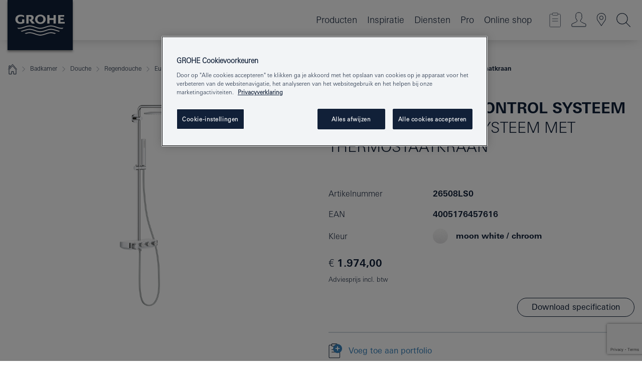

--- FILE ---
content_type: text/html;charset=UTF-8
request_url: https://www.grohe.nl/nl_nl/euphoria-smartcontrol-douchesysteem-met-thermostaatkraan-26508LS0.html
body_size: 24329
content:
<!DOCTYPE html>

<!--[if IE 8]><html class="no-js ie ie8 lt-ie9" dir="ltr" lang="nl-NL"><![endif]-->
<!--[if IE 9]><html class="no-js ie ie9" dir="ltr" lang="nl-NL"><![endif]-->
<!--[if IEMobile]><html class="no-js ie ie-mobile" dir="ltr" lang="nl-NL"><![endif]-->
<!--[if gt IE 8 | !IE]><!--><html class="no-js" dir="ltr" lang="nl-NL"> <!--<![endif]-->



<!-- last generation 22.11.2025 at 09:03:16 | content-ID: 2540690 | structure-ID: 2531176 | ref-Name: pdp -->
<head>
<script>
// Define dataLayer and the gtag function.
window.dataLayer = window.dataLayer || [];
function gtag(){dataLayer.push(arguments);}
// Default ad_storage to 'denied'.
gtag('consent', 'default', {
ad_storage: "denied",
analytics_storage: "denied",
functionality_storage: "denied",
personalization_storage: "denied",
security_storage: "denied",
ad_user_data: "denied",
ad_personalization: "denied",
wait_for_update: 500
});
</script>
<script src="https://cdn.cookielaw.org/consent/abe6ef6a-fac4-4c24-a828-91b4aed3fde9/OtAutoBlock.js" type="text/javascript"></script>
<script charset="UTF-8" data-document-language="true" data-domain-script="abe6ef6a-fac4-4c24-a828-91b4aed3fde9" src="https://cdn.cookielaw.org/scripttemplates/otSDKStub.js" type="text/javascript"></script>
<script type="text/javascript">
function OptanonWrapper() {
if (document.cookie.includes('OptanonAlertBoxClosed')) {
document.dispatchEvent( new CustomEvent('consents-ready', { 'detail': { consent: false } }));
}
}
</script>
<script type="text/javascript">
window.LANG_DATA = '/nl_nl/_technical/defaulttexts/defaulttexts-json.json';
window.mobileApp = false;
window.CONFIG = {
imageBasePath: 'https://fe.grohe.com/release/0.85.0/b2x',
disable_productComparison: true,
disable_notepadLoggedIn: false,
showPrices: true,
groheChannel: 'B2C',
disable_notepadAvailabilityRequest: false,
isGlobalSearch: false,
loginUrl: '/login-idp.jsp?wrong_login_url=/nl_nl/administratie/login/&partial_registration_url=/nl_nl/administratie/registratie/aanvullende-registratie-smart/&login_ok_url=https%3A//www.grohe.nl/nl_nl/_technical/webapp_properties/product-details-page.html',
staticSuggestionLinks : {
spareparts: '/nl_nl/diensten/onderdelen/vind-onderdelen/',
brochures: '/nl_nl/diensten/brochures/',
showrooms: '/nl_nl/diensten/consument/vind-een-verkooppunt/'
},
targetGroupsMapping: {wholesaler: 'pro', planner: 'pro', pro: 'pro', daa: 'pro', designer: 'pro', showroom: 'pro', end: 'end', inst: 'pro', architect: 'pro', aap: 'pro', projects: 'pro'},
showDiyProducts: true,
historicalProducts: true,
productFallbackImage:'',
allowAnonNotepad: false,
filterIcons: {
A613_04: {
src: '/media/datasources/filter_icons/c2c/c2c_platinum_bw_logo.png',
tooltip: ''
},
A613_01: {
src: '/media/datasources/filter_icons/c2c/c2c_bronze_bw_logo.png',
tooltip: ''
},
A613_02: {
src: '/media/datasources/filter_icons/c2c/c2c_silver_bw_logo.png',
tooltip: ''
},
sustainable: {
src: '/media/datasources/filter_icons/sustainability/grohe_climate-care_logo.png',
tooltip: '<p >Met een duurzame impact. Meer informatie op <a href="http://green.grohe.nl/" target="_blank" title="green.grohe.nl" class=" " >green.grohe.nl</a>.</p>'
},
A613_03: {
src: '/media/datasources/filter_icons/c2c/c2c_gold_bw_logo.png',
tooltip: '<p >Cradle to Cradle Certified® - GOLD</p>'
}
},
iconsForContent: [
'A613_03'
],
portfolioBadges: {
quickfix :
{
sapValue : 'L3013_1',
backgroundColor: '#E1F8FF',
label: 'GROHE QuickFix (DIY)'
},
spa :
{
sapValue : 'A611_03',
backgroundColor: '#EBE2D6',
label: 'GROHE SPA'
},
}
}
</script>
<script>
window.ENDPOINTS = {
'B2X_PROJECT_REFERENCES': '/nl_nl/_technical/project_config/project_references.json',
'B2X_PRODUCTS': 'https://api.sapcx.grohe.com/rest/v2/solr/master_nl_NL_Product/select',
'B2X_PRODUCTS_SKU': 'https://api.sapcx.grohe.com/rest/v2/solr/master_nl_NL_Product/suggestB2C',
'B2X_ACCOUNT_PASSWORD':'/myaccount/user/password',
'B2X_SMARTSHOP':'/smartshop/order/submit',
'GROHE_APPLICATION':'https://application.grohe.com',
'B2X_USER_INFO':'/myaccount/user/info',
'B2X_SMARTSHOP':'/smartshop/order/submit',
'B2X_MY_ACCOUNT_PRODUCT':'/myaccount/product/',
'B2X_PRODUCT':'/notepad/v1',
'B2X_SMART_INFO':'/website/smart-info',
'B2X_PREFERENCE_CENTER':'https://application.grohe.com/gateway/preference-center-send/',
'GROHE_SPECIFICATION':'https://specification.grohe.com',
'B2X_SMARTSHOP_SKU':'/website/sku/',
'B2X_PAGELIKES':'/website/pagelikes/',
'B2X_PREFERENCE_CENTER_CHANGE':'https://application.grohe.com/gateway/preference-center-change-send/',
'B2X_CERAMICS_LANDINGPAGES':'/_technical/landingpages.json',
'B2X_MY_ACCOUNT_PRODUCT_COMPARISON':'/myaccount/comparison/',
'B2X_MY_ACCOUNT_PRODUCT_SERIAL_VALIDATION':'/website/forms/serialnumber-check/',
'B2X_ORDER_TRACKING':'/website/new-ordertracking',
'B2X_ORDER_TRACKING_TOGGLE_NOTIFICATIONS':'/myaccount/user/update/emailnotifications/',
'B2X_SALESFORCE_PREFERENCE_CENTER':'/website/webforms/marketing-cloud/',
'B2X_ACCOUNT_REGISTRATION_ACCESS_TOKEN':'/myaccount/user/access-token',
'B2X_ACCOUNT_REFRESH_ACCESS_TOKEN':'/website/jwtoken/refresh-token',
'B2X_MY_ACCOUNT_PRODUCT_REGISTRATION':'/website/forms/product-registration',
'B2X_GATED_PREFERENCE_CENTER':'https://application.grohe.com/gateway/preference-center-send-v2/',
'B2X_MY_ACCOUNT_FILE_UPLOAD':'http://account/fileupload.php',
'B2X_EXPORT':'/notepad/v1',
'B2X_MY_ACCOUNT_ORDER_STATE':'/notepad/v1',
'B2X_SMART_UPI_HISTORY':'/website/account/history/upi',
'B2X_WEBSITE':'/solr/website_b2x/select',
'B2X_INVOICE_REGISTRATION':'/website/account/invoices/upload',
'B2X_NOTEPAD':'/notepad/v1',
'B2X_SMARTSHOP_UPI':'/website/upi/',
'B2X_AVAILABILITY':'/notepad/v1',
'B2X_ACCOUNT':'https://idp2-apigw.cloud.grohe.com/v1/web/users',
'B2X_ACCOUNT_UPDATE':'/myaccount/user/update',
'B2X_SMART_CHARGE':'/smartshop/creditcard/recharge',
'B2X_INVOICE_UPLOAD_HISTORY':'/website/account/history/invoices'
};
</script>
<script>
window.insBotWidgetSettings = {
helpingBannerId: 'bot-banner-content',
messageInputId: 'bot-message-input'
};
</script>
<script src="/media/layout/chatbot/widget-js.js"></script>
<link href="/media/layout/chatbot/widget-css.css" media="screen, projection" rel="stylesheet" />
<script>
(function (sCDN, sCDNProject, sCDNWorkspace, sCDNVers) {
if (
window.localStorage !== null &&
typeof window.localStorage === "object" &&
typeof window.localStorage.getItem === "function" &&
window.sessionStorage !== null &&
typeof window.sessionStorage === "object" &&
typeof window.sessionStorage.getItem === "function"
) {
sCDNVers =
window.sessionStorage.getItem("jts_preview_version") ||
window.localStorage.getItem("jts_preview_version") ||
sCDNVers;
}
window.jentis = window.jentis || {};
window.jentis.config = window.jentis.config || {};
window.jentis.config.frontend = window.jentis.config.frontend || {};
window.jentis.config.frontend.cdnhost =
sCDN + "/get/" + sCDNWorkspace + "/web/" + sCDNVers + "/";
window.jentis.config.frontend.vers = sCDNVers;
window.jentis.config.frontend.env = sCDNWorkspace;
window.jentis.config.frontend.project = sCDNProject;
window._jts = window._jts || [];
var f = document.getElementsByTagName("script")[0];
var j = document.createElement("script");
j.async = true;
j.src = window.jentis.config.frontend.cdnhost + "2rz4g3.js";
f.parentNode.insertBefore(j, f);
})("https://l070w8.grohe.nl","grohe-nl","live", "_");
_jts.push({ track: "pageview" });
_jts.push({ track: "submit" });
</script>
<title>Euphoria SmartControl systeem 310 Cube Douchesysteem met thermostaatkraan | GROHE</title> <meta name="title" content="Euphoria SmartControl systeem 310 Cube Douchesysteem met thermostaatkraan" />    <meta content="index,follow" name="robots" /> <meta charset="UTF-8" /> <meta content="telephone=no" name="format-detection" /> <meta content="width=device-width, initial-scale=1.0, minimum-scale=1.0, maximum-scale=1.0, user-scalable=no" name="viewport" /> <meta content="nl_nl" name="locale" /> <meta content="nl_nl" name="locales" /> <meta content="grohe_global" name="client" /> <meta content="b2x" name="pagescope" /> <meta content="https://fe.grohe.com/release/0.85.0/b2x" name="application-name" /> <meta content="https://fe.grohe.com/release/0.85.0/b2x/browserconfig.xml" name="msapplication-config" /> <meta content="#112038" name="msapplication-TileColor" /> <meta content="https://fe.grohe.com/release/0.85.0/b2x/mstile-144x144.png" name="msapplication-TileImage" /> <meta content="https://fe.grohe.com/release/0.85.0/b2x/mstile-70x70.png" name="msapplication-square70x70logo" /> <meta content="https://fe.grohe.com/release/0.85.0/b2x/mstile-150x150.png" name="msapplication-square150x150logo" /> <meta content="https://fe.grohe.com/release/0.85.0/b2x/mstile-310x150.png" name="msapplication-wide310x150logo" /> <meta content="https://fe.grohe.com/release/0.85.0/b2x/mstile-310x310.png" name="msapplication-square310x310logo" /> <meta content="IE=Edge" http-equiv="X-UA-Compatible" /> <meta content="pdp" name="siteUID_es" /> <meta content="none" name="videoType_s" />
<link href="https://fe.grohe.com/release/0.85.0/b2x/favicon.ico" rel="icon" type="image/ico" />
<link href="https://fe.grohe.com/release/0.85.0/b2x/favicon.ico" rel="shortcut icon" type="image/x-icon" />
<link href="https://fe.grohe.com/release/0.85.0/b2x/favicon.ico" rel="icon" sizes="16x16 32x32 48x48" type="image/vnd.microsoft.icon" />
<link href="https://fe.grohe.com/release/0.85.0/b2x/favicon-16x16.png" rel="icon" sizes="16x16" type="image/png" />
<link href="https://fe.grohe.com/release/0.85.0/b2x/favicon-32x32.png" rel="icon" sizes="32x32" type="image/png" />
<link href="https://fe.grohe.com/release/0.85.0/b2x/favicon-48x48.png" rel="icon" sizes="48x48" type="image/png" />
<link href="https://fe.grohe.com/release/0.85.0/b2x/apple-touch-icon-76x76.png" rel="apple-touch-icon" sizes="76x76" />
<link href="https://fe.grohe.com/release/0.85.0/b2x/apple-touch-icon-120x120.png" rel="apple-touch-icon" sizes="120x120" />
<link href="https://fe.grohe.com/release/0.85.0/b2x/apple-touch-icon-152x152.png" rel="apple-touch-icon" sizes="152x152" />
<link href="https://fe.grohe.com/release/0.85.0/b2x/apple-touch-icon-180x180.png" rel="apple-touch-icon" sizes="180x180" />
<link rel="canonical" href="https://www.grohe.nl/nl_nl/euphoria-smartcontrol-systeem-310-cube-douchesysteem-met-thermostaatkraan-26508LS0.html" />
<link href="https://fe.grohe.com/release/0.85.0/b2x/css/bootstrap.css?created=20240102120208" media="all" rel="stylesheet" />
<link href="https://fe.grohe.com/release/0.85.0/b2x/css/main.css?created=20240102120208" media="all" rel="stylesheet" />
<script type="text/javascript"> var searchHeaderConfig = { "productSettings" : { "preferredResults": { "code": [ ] }, "preselection": { "filter": [{"historical":["null"]}] } }, "contentSettings": { } }; </script>
</head>




<body class="b2x-navigation pdp-ncs">
<!-- noindex -->
<script type="text/javascript">
// read cookie (DEXT-1212)
function getCookie(name) {
const nameEQ = name + "=";
const cookies = document.cookie.split(';');
for (let i = 0; i < cookies.length; i++) {
let cookie = cookies[i];
while (cookie.charAt(0) === ' ') {
cookie = cookie.substring(1, cookie.length);
}
if (cookie.indexOf(nameEQ) === 0) {
return cookie.substring(nameEQ.length, cookie.length);
}
}
return null;
}
</script>
<script type="text/javascript">
// <![CDATA[
var dataLayer = dataLayer || [];
// check if cookie is available
var hashedEmail = getCookie('hashed_email');
if (hashedEmail) {
dataLayer.push({
'hashedUserData': {
'sha256': {
'email': hashedEmail
}
}
});
}
dataLayer.push({
'pageName':'/euphoria-smartcontrol-systeem-310-cube-douchesysteem-met-thermostaatkraan-26508LS0',
'pageTitle':'Douchesysteem met thermostaatkraan',
'pageId':'2531176',
'pageSystemPath':'grohe_global/_technical_1/webapp_properties',
'pageCreated':'2019-03-16',
'pageLastEdit':'2025-11-22',
'pageCountry':'nl',
'pageLanguage':'nl',
'internal':'false',
'pagePool':'europe',
'pageArea':'portal',
'pageScope':'b2x',
'pageCategory':'product detail page',
});
// ]]>
</script>
<!-- Google Tag Manager -->
<noscript><iframe height="0" src="//www.googletagmanager.com/ns.html?id=GTM-PGZM7P" style="display:none;visibility:hidden" width="0"></iframe></noscript>
<script>
// <![CDATA[
(function(w,d,s,l,i){w[l]=w[l]||[];w[l].push({'gtm.start':
new Date().getTime(),event:'gtm.js'});var f=d.getElementsByTagName(s)[0],
j=d.createElement(s),dl=l!='dataLayer'?'&l='+l:'';j.async=true;j.setAttribute('class','optanon-category-C0001');j.src=
'//www.googletagmanager.com/gtm.js?id='+i+dl;f.parentNode.insertBefore(j,f);
})(window,document,'script','dataLayer','GTM-PGZM7P');
// ]]>
</script>
<!-- End Google Tag Manager -->
<div class="vuejs-container" id="vuejs-dev-container">
<div class="ie-flex-wrapper">
<div class="page-wrap">
<div class="vuejs-container" id="vuejs-header-container">
	<header class="header--fixed header header--bordertop sticky-top header--shadow header--bgColorFlyoutMobileSecondary header--bgColorFlyoutDesktopSecondary header--colorFlyoutMobileLight header--colorFlyoutDesktopLight" v-scrollbar-width-detection="">
		<div class="container">
			<nav class="navbar-light  navbar navbar-expand-xl" itemscope="" itemtype="http://schema.org/Organization">
					<a class="navbar-brand" href="/nl_nl/" itemprop="url" title="GROHE - Pure Freude an Wasser ">
<svg height="100" version="1.1" viewBox="0, 0, 130, 100" width="130" x="0" xmlns="http://www.w3.org/2000/svg" xmlns:xlink="http://www.w3.org/1999/xlink" y="0">
  <g id="Ebene_1">
    <path d="M0,0 L130,0 L130,100 L0,100 L0,0 z" fill="#112038"></path>
    <path d="M59.615,38.504 C59.614,42.055 62.032,44.546 65.48,44.546 C68.93,44.546 71.346,42.057 71.346,38.505 C71.346,34.943 68.937,32.459 65.48,32.459 C62.024,32.459 59.615,34.942 59.615,38.504 z M54.872,38.504 C54.872,33.132 59.351,29.205 65.48,29.205 C71.61,29.205 76.091,33.132 76.091,38.504 C76.091,43.861 71.601,47.795 65.48,47.795 C59.361,47.795 54.872,43.862 54.872,38.504 z M101.056,29.875 L101.056,47.124 L114,47.124 L114,43.744 L105.549,43.744 L105.549,39.645 L111.762,39.645 L111.762,36.396 L105.549,36.396 L105.549,33.254 L113.015,33.254 L113.015,29.875 L101.056,29.875 z M79.299,29.875 L79.299,47.124 L83.798,47.124 L83.798,39.75 L91.75,39.75 L91.75,47.124 L96.251,47.124 L96.251,29.875 L91.75,29.875 L91.75,36.252 L83.798,36.252 L83.798,29.875 L79.299,29.875 z M37.413,29.875 L37.413,47.124 L41.915,47.124 L41.915,33.129 L43.855,33.129 C46.4,33.129 47.54,33.942 47.54,35.751 C47.54,37.599 46.265,38.655 44.025,38.655 L43.036,38.629 L42.53,38.629 L48.784,47.124 L54.537,47.124 L48.803,40.188 C50.932,39.227 52.067,37.522 52.067,35.28 C52.067,31.626 49.7,29.875 44.761,29.875 L37.413,29.875 z M29.048,38.463 L29.048,43.635 C27.867,44.129 26.688,44.376 25.513,44.376 C22.484,44.376 20.354,42.037 20.354,38.708 C20.354,35.121 22.899,32.621 26.552,32.621 C28.594,32.621 30.616,33.191 33.069,34.455 L33.069,31.017 C29.936,29.736 28.39,29.371 26.074,29.371 C19.679,29.371 15.594,32.989 15.594,38.654 C15.594,44.043 19.558,47.627 25.517,47.627 C28.174,47.627 31.325,46.772 33.621,45.431 L33.621,38.463 L29.048,38.463 z M96.501,66.368 L96.068,66.211 L94.887,65.816 C91.46,64.783 88.718,64.267 86.624,64.267 C84.871,64.267 81.902,64.772 79.548,65.469 L78.373,65.816 C77.777,66.013 77.378,66.143 77.185,66.211 L76.004,66.618 L74.831,67.016 L73.649,67.418 C70.062,68.579 67.509,69.097 65.387,69.097 C63.559,69.097 60.849,68.597 58.304,67.791 L57.122,67.418 L55.943,67.016 L54.766,66.618 L53.585,66.211 L52.399,65.816 C48.977,64.783 46.228,64.267 44.146,64.267 C42.38,64.269 39.416,64.77 37.059,65.469 L35.885,65.816 C35.047,66.086 34.875,66.147 34.27,66.368 L36.645,67.6 L37.178,67.439 C39.947,66.583 42.331,66.137 44.151,66.137 C45.682,66.137 48.074,66.527 50.042,67.095 L51.224,67.439 L52.399,67.819 L53.585,68.211 L54.766,68.619 L55.943,69.018 L57.122,69.412 C60.668,70.5 63.278,71.001 65.388,71 C67.199,70.999 69.966,70.517 72.468,69.767 L73.649,69.412 L74.831,69.018 L76.004,68.619 L77.185,68.211 L78.373,67.819 L79.548,67.439 C82.561,66.544 84.782,66.137 86.628,66.138 C88.447,66.138 90.828,66.584 93.595,67.439 L94.127,67.6 L96.501,66.368 z M104.198,61.892 L97.321,59.781 C94.229,58.831 93.033,58.497 91.384,58.133 C89.639,57.747 87.89,57.525 86.625,57.525 C84.63,57.525 80.826,58.235 78.373,59.065 L73.649,60.666 C70.452,61.749 67.509,62.346 65.362,62.346 C63.203,62.346 60.289,61.755 57.076,60.666 L52.352,59.065 C49.906,58.236 46.087,57.525 44.09,57.525 C42.832,57.525 41.067,57.75 39.335,58.133 C37.705,58.495 36.413,58.853 33.397,59.781 L26.528,61.892 C27.262,62.56 27.458,62.714 28.28,63.271 L32.098,62.109 L35.253,61.178 L36.52,60.803 C39.877,59.813 42.154,59.388 44.094,59.388 C45.857,59.388 49.045,59.971 51.17,60.686 L57.076,62.667 C59.842,63.594 63.267,64.248 65.363,64.248 C67.451,64.248 70.907,63.59 73.649,62.667 L79.548,60.686 C81.665,59.975 84.872,59.386 86.628,59.388 C88.575,59.388 90.832,59.81 94.198,60.803 L95.465,61.178 L98.621,62.109 L102.446,63.271 C103.264,62.71 103.459,62.557 104.198,61.892 z M111.243,55.247 L111.047,55.575 C110.607,56.31 110.407,56.583 109.748,57.365 C108.911,57.479 108.576,57.504 107.913,57.504 C105.809,57.504 102.364,56.844 99.611,55.916 L94.887,54.32 C91.678,53.24 88.747,52.643 86.628,52.641 C84.843,52.641 81.715,53.215 79.548,53.941 L73.649,55.916 C70.868,56.846 67.455,57.504 65.388,57.504 C63.323,57.504 59.907,56.847 57.122,55.916 L51.224,53.941 C49.056,53.215 45.933,52.641 44.146,52.641 C42.03,52.641 39.091,53.24 35.885,54.32 L31.161,55.916 C28.406,56.844 24.963,57.504 22.854,57.504 C22.191,57.504 21.859,57.479 21.031,57.365 C20.418,56.66 20.178,56.332 19.724,55.575 L19.529,55.247 C21.128,55.507 22.022,55.601 22.899,55.601 C25.001,55.601 28.008,54.989 31.161,53.922 L35.885,52.32 C38.381,51.474 42.108,50.778 44.146,50.777 C46.174,50.777 49.904,51.476 52.399,52.32 L57.122,53.922 C60.274,54.989 63.284,55.601 65.387,55.601 C67.488,55.601 70.498,54.989 73.649,53.922 L78.373,52.32 C80.865,51.476 84.597,50.777 86.622,50.777 C88.665,50.777 92.385,51.474 94.887,52.32 L99.611,53.922 C102.763,54.989 105.77,55.601 107.872,55.601 C108.749,55.601 109.643,55.507 111.243,55.247 z" fill="#FFFFFE"></path>
  </g>
</svg>
					</a>
				<div class="header__iconwrapper">
			        <a aria-controls="navigationMenuContent" aria-expanded="false" aria-label="Toggle navigation" class="navbar-toggler" data-target="#navigationMenuContent" data-toggle="collapse">
			          <span class="navbar-toggler-icon" v-sidebar-nav-toggler=""></span>
			        </a>				
				</div>
				<a class="d-none d-lg-none nav-mobile-header__closer icon_close_secondary" v-nav-icons-flyout-toggler=""></a>
				<div class="row collapse navbar-collapse" id="navigationMenuContent">
<ul class="container navbar-nav navnode navnode--main">
<li class="nav-item">
<a aria-expanded="false" aria-haspopup="true" class="nav-link level1 hasNextLevel nav-link--noFocus nav-link--light nav-link--layerarrow nav-link--primarynav" href="javascript:void(0);" id="flyout-323032" role="button" v-next-level-nav-toggler="" v-sidebar-nav-toggler="">
Producten
</a>


</li>
<li class="nav-item">
<a aria-expanded="false" aria-haspopup="true" class="nav-link level1 hasNextLevel nav-link--noFocus nav-link--light nav-link--layerarrow nav-link--primarynav" href="javascript:void(0);" id="flyout-3801652" role="button" v-next-level-nav-toggler="" v-sidebar-nav-toggler="">
Inspiratie
</a>


</li>
<li class="nav-item">
<a aria-expanded="false" aria-haspopup="true" class="nav-link level1 hasNextLevel nav-link--noFocus nav-link--light nav-link--layerarrow nav-link--primarynav" href="javascript:void(0);" id="flyout-3437701" role="button" v-next-level-nav-toggler="" v-sidebar-nav-toggler="">
Diensten
</a>


</li>
<li class="nav-item">
<a aria-expanded="false" aria-haspopup="true" class="nav-link level1 hasNextLevel nav-link--noFocus nav-link--light nav-link--layerarrow nav-link--primarynav" href="javascript:void(0);" id="flyout-1961394" role="button" v-next-level-nav-toggler="" v-sidebar-nav-toggler="">
Pro
</a>


</li>
<li class="nav-item">
<a class="nav-link nav-link--noFocus nav-link--light nav-link--layerarrow nav-link--primarynav" href="https://shop.grohe.nl/">Online shop</a>
</li>
</ul>
				</div>
				<ul class="navbar-nav navnode navnode--icons" v-nav-icons-scroll-handler="">
						<li class="nav-item nav-item--flyout nav-item--icon">
		<notepad-navigation href="/nl_nl/notepad/" title="Portfolio"></notepad-navigation>
    </li>
	<li class="nav-item nav-item--flyout nav-item--icon">
		<a aria-expanded="false" aria-haspopup="true" class="nav-link nav-link--noFocus nav-link--light nav-link--layerarrow nav-link--primarynav flyout-toggle" href="#" id="flyout-login" role="button" title="" v-nav-icons-flyout-toggler="">			
							
					
	        							

				<div class="flyout-icon flyout-icon--login"></div>
	        			

		</a>
				<div aria-labelledby="flyout-login" class="flyout" v-add-class-if-logged-in="'flyout--withFullWidthCategory'">
		      	<div class="flyout__background flyout__background--plain ">
					<a class="flyout__closer" v-nav-primary-closer=""></a>
				</div>
				<div class="row navbar-nav navnode navnode--secondary ">   
					<div class="navnode__wrapper navnode__wrapper--columnCategories">
						<ul class="container navnode__container navnode__container--login">
							<li class="nav-item nav-item--secondarynav col-12 nav-item--flyout flyout-category">								
											
		
						    								

							        <div class="flyout__headline text-uppercase">
								        <strong>Aanmelden</strong>
									</div>
									<div class="text-white mb-3"><span>
								        Meld je aan voor een GROHE-account en profiteer van vele voordelen, waaronder verlengde garantie op geregistreerde producten, het inzien van de status van je bestellingen (Professional) en het opslaan van onze producten aan je portfolio. <br /><strong>Let op:</strong> voor inloggen of registreren word je naar het GROHE Portal geleid.
									</span></div>
										<a class="btn btn-primary btn--flyoutLogin" href="/login-idp.jsp?wrong_login_url=/nl_nl/administratie/login/&amp;partial_registration_url=/nl_nl/administratie/registratie/aanvullende-registratie-smart/&amp;login_ok_url=http://www.grohe.nl/nl_nl/">Inloggen </a>
										 <a class=" link link d-block mb-2 scroll-link" href="/nl_nl/administratie/registratie/aanvullende-registratie-smart/#null" title="Nog niet geregistreerd?"> Nog niet geregistreerd?</a>
											
		
							</li>
						</ul>
					</div>						
														
				</div>
			</div>
		</li>
					

    <li class="nav-item nav-item--flyout nav-item--icon">
		<a class="nav-link nav-link--noFocus nav-link--light nav-link--primarynav nav-link--locator" href="/nl_nl/diensten/consument/vind-een-verkooppunt/" title="Showroom Locator">
			<span class="showroom-locator-icon"></span>
		</a>
	</li>
	<li class="nav-item nav-item--flyout nav-item--icon">
		<a aria-expanded="false" aria-haspopup="true" class="nav-link nav-link--noFocus nav-link--light nav-link--layerarrow nav-link--primarynav flyout-toggle" href="#" id="flyout-search" role="button" title="Zoeken" v-nav-icons-flyout-toggler="">
			<div class="flyout-icon flyout-icon--search"></div>
		</a>
		<div aria-labelledby="flyout-search" class="flyout">
			<div class="flyout__background flyout__background--plain ">
				<a class="flyout__closer" v-nav-primary-closer=""></a>
			</div>
			<div class="row navbar-nav navnode navnode--secondary navnode--fullHeight ">
				<ul class="container navnode__container navnode__container--search">
					<li class="nav-item nav-item--secondarynav nav-item--noborder">
						<div class="nav-search-item container justify-content-center">
							<div class="nav-search-item__inner col-12 col-lg-8">
								<b2x-search-header :dal-search-enabled="false" search-base-url="/nl_nl/zoekresultaten/">
                              </b2x-search-header>
							</div>
						</div>
					</li>
				</ul>
			</div>
		</div>
    </li>

				</ul>
			</nav>
		</div>
	</header>
<aside class="navigation-sidebar navigation-sidebar--hidden">
<a class="navbar-brand" href="/nl_nl/" itemprop="url" title="GROHE - Pure Freude an Wasser ">
<svg height="100" version="1.1" viewBox="0, 0, 130, 100" width="130" x="0" xmlns="http://www.w3.org/2000/svg" xmlns:xlink="http://www.w3.org/1999/xlink" y="0">
<g id="Ebene_1">
<path d="M0,0 L130,0 L130,100 L0,100 L0,0 z" fill="#112038"></path>
<path d="M59.615,38.504 C59.614,42.055 62.032,44.546 65.48,44.546 C68.93,44.546 71.346,42.057 71.346,38.505 C71.346,34.943 68.937,32.459 65.48,32.459 C62.024,32.459 59.615,34.942 59.615,38.504 z M54.872,38.504 C54.872,33.132 59.351,29.205 65.48,29.205 C71.61,29.205 76.091,33.132 76.091,38.504 C76.091,43.861 71.601,47.795 65.48,47.795 C59.361,47.795 54.872,43.862 54.872,38.504 z M101.056,29.875 L101.056,47.124 L114,47.124 L114,43.744 L105.549,43.744 L105.549,39.645 L111.762,39.645 L111.762,36.396 L105.549,36.396 L105.549,33.254 L113.015,33.254 L113.015,29.875 L101.056,29.875 z M79.299,29.875 L79.299,47.124 L83.798,47.124 L83.798,39.75 L91.75,39.75 L91.75,47.124 L96.251,47.124 L96.251,29.875 L91.75,29.875 L91.75,36.252 L83.798,36.252 L83.798,29.875 L79.299,29.875 z M37.413,29.875 L37.413,47.124 L41.915,47.124 L41.915,33.129 L43.855,33.129 C46.4,33.129 47.54,33.942 47.54,35.751 C47.54,37.599 46.265,38.655 44.025,38.655 L43.036,38.629 L42.53,38.629 L48.784,47.124 L54.537,47.124 L48.803,40.188 C50.932,39.227 52.067,37.522 52.067,35.28 C52.067,31.626 49.7,29.875 44.761,29.875 L37.413,29.875 z M29.048,38.463 L29.048,43.635 C27.867,44.129 26.688,44.376 25.513,44.376 C22.484,44.376 20.354,42.037 20.354,38.708 C20.354,35.121 22.899,32.621 26.552,32.621 C28.594,32.621 30.616,33.191 33.069,34.455 L33.069,31.017 C29.936,29.736 28.39,29.371 26.074,29.371 C19.679,29.371 15.594,32.989 15.594,38.654 C15.594,44.043 19.558,47.627 25.517,47.627 C28.174,47.627 31.325,46.772 33.621,45.431 L33.621,38.463 L29.048,38.463 z M96.501,66.368 L96.068,66.211 L94.887,65.816 C91.46,64.783 88.718,64.267 86.624,64.267 C84.871,64.267 81.902,64.772 79.548,65.469 L78.373,65.816 C77.777,66.013 77.378,66.143 77.185,66.211 L76.004,66.618 L74.831,67.016 L73.649,67.418 C70.062,68.579 67.509,69.097 65.387,69.097 C63.559,69.097 60.849,68.597 58.304,67.791 L57.122,67.418 L55.943,67.016 L54.766,66.618 L53.585,66.211 L52.399,65.816 C48.977,64.783 46.228,64.267 44.146,64.267 C42.38,64.269 39.416,64.77 37.059,65.469 L35.885,65.816 C35.047,66.086 34.875,66.147 34.27,66.368 L36.645,67.6 L37.178,67.439 C39.947,66.583 42.331,66.137 44.151,66.137 C45.682,66.137 48.074,66.527 50.042,67.095 L51.224,67.439 L52.399,67.819 L53.585,68.211 L54.766,68.619 L55.943,69.018 L57.122,69.412 C60.668,70.5 63.278,71.001 65.388,71 C67.199,70.999 69.966,70.517 72.468,69.767 L73.649,69.412 L74.831,69.018 L76.004,68.619 L77.185,68.211 L78.373,67.819 L79.548,67.439 C82.561,66.544 84.782,66.137 86.628,66.138 C88.447,66.138 90.828,66.584 93.595,67.439 L94.127,67.6 L96.501,66.368 z M104.198,61.892 L97.321,59.781 C94.229,58.831 93.033,58.497 91.384,58.133 C89.639,57.747 87.89,57.525 86.625,57.525 C84.63,57.525 80.826,58.235 78.373,59.065 L73.649,60.666 C70.452,61.749 67.509,62.346 65.362,62.346 C63.203,62.346 60.289,61.755 57.076,60.666 L52.352,59.065 C49.906,58.236 46.087,57.525 44.09,57.525 C42.832,57.525 41.067,57.75 39.335,58.133 C37.705,58.495 36.413,58.853 33.397,59.781 L26.528,61.892 C27.262,62.56 27.458,62.714 28.28,63.271 L32.098,62.109 L35.253,61.178 L36.52,60.803 C39.877,59.813 42.154,59.388 44.094,59.388 C45.857,59.388 49.045,59.971 51.17,60.686 L57.076,62.667 C59.842,63.594 63.267,64.248 65.363,64.248 C67.451,64.248 70.907,63.59 73.649,62.667 L79.548,60.686 C81.665,59.975 84.872,59.386 86.628,59.388 C88.575,59.388 90.832,59.81 94.198,60.803 L95.465,61.178 L98.621,62.109 L102.446,63.271 C103.264,62.71 103.459,62.557 104.198,61.892 z M111.243,55.247 L111.047,55.575 C110.607,56.31 110.407,56.583 109.748,57.365 C108.911,57.479 108.576,57.504 107.913,57.504 C105.809,57.504 102.364,56.844 99.611,55.916 L94.887,54.32 C91.678,53.24 88.747,52.643 86.628,52.641 C84.843,52.641 81.715,53.215 79.548,53.941 L73.649,55.916 C70.868,56.846 67.455,57.504 65.388,57.504 C63.323,57.504 59.907,56.847 57.122,55.916 L51.224,53.941 C49.056,53.215 45.933,52.641 44.146,52.641 C42.03,52.641 39.091,53.24 35.885,54.32 L31.161,55.916 C28.406,56.844 24.963,57.504 22.854,57.504 C22.191,57.504 21.859,57.479 21.031,57.365 C20.418,56.66 20.178,56.332 19.724,55.575 L19.529,55.247 C21.128,55.507 22.022,55.601 22.899,55.601 C25.001,55.601 28.008,54.989 31.161,53.922 L35.885,52.32 C38.381,51.474 42.108,50.778 44.146,50.777 C46.174,50.777 49.904,51.476 52.399,52.32 L57.122,53.922 C60.274,54.989 63.284,55.601 65.387,55.601 C67.488,55.601 70.498,54.989 73.649,53.922 L78.373,52.32 C80.865,51.476 84.597,50.777 86.622,50.777 C88.665,50.777 92.385,51.474 94.887,52.32 L99.611,53.922 C102.763,54.989 105.77,55.601 107.872,55.601 C108.749,55.601 109.643,55.507 111.243,55.247 z" fill="#FFFFFE"></path>
</g>
</svg>
</a>
<a class="navigation-sidebar__close-btn" href="#" target="_self" v-sidebar-nav-toggler="">
<span class="icon icon_close_primary"></span>
</a>
<nav class="nav-container nav-container--level1">
<ul class="navigation navigation">
<li class="nav-item">
<a aria-expanded="false" aria-haspopup="true" class="nav-link next-level-toggle nav-link--noFocus nav-link--light" href="javascript:void(0);" id="flyout-323032" role="button" v-next-level-nav-toggler="">
Producten
</a>
<nav class="nav-container nav-container--level2 hidden">
<a class="nav-link link-back level2" href="javascript:void(0)" v-nav-back-button="">Producten</a>
<ul class="navigation navigation--level2">
<li class="nav-item">
<a aria-expanded="false" aria-haspopup="true" class="nav-link level2 nav-link--noFocus nav-link--light next-level-toggle" href="javascript:void(0);" id="flyout-323032" role="button" v-next-level-nav-toggler="">
Badkamer
</a>
<nav class="nav-container nav-container--level3 hidden">
<a class="nav-link link-back level3" href="javascript:void(0)" v-nav-back-button="">Badkamer</a>
<ul class="navigation navigation--level3">
<li class="nav-item">
<a aria-expanded="false" aria-haspopup="true" class="nav-link level3 nav-link--noFocus nav-link--light next-level-toggle" href="javascript:void(0);" id="flyout-323032" role="button" v-next-level-nav-toggler="">
Badkamer
</a>
<nav class="nav-container nav-container--level4 hidden">
<a class="nav-link link-back level4" href="javascript:void(0)" v-nav-back-button="">Badkamer</a>
<ul class="navigation navigation--level4">
<li class="nav-item">
<a class="nav-link level4 nav-link--noFocus nav-link--light" href="https://www.grohe.nl/nl_nl/badkamer/">
Badkamer startpagina
</a>
</li>
<li class="nav-item">
<a class="nav-link level4 nav-link--noFocus nav-link--light" href="https://www.grohe.nl/nl_nl/inspiratie/grohe-colors/complete-badkamer-in-kleur/">
Badkamer in kleur
</a>
</li>
<li class="nav-item">
<a class="nav-link level4 nav-link--noFocus nav-link--light" href="https://www.grohe.nl/nl_nl/badkamer/sanitair/series">
Sanitair series
</a>
</li>
<li class="nav-item">
<a class="nav-link level4 nav-link--noFocus nav-link--light" href="https://www.grohe.nl/nl_nl/badkamer/sanitair/assortiment/">
Sanitair assortiment
</a>
</li>
<li class="nav-item">
<a class="nav-link level4 nav-link--noFocus nav-link--light" href="https://www.grohe.nl/nl_nl/badkamer/accessoires/">
Accessoire series
</a>
</li>
<li class="nav-item">
<a class="nav-link level4 nav-link--noFocus nav-link--light" href="https://www.grohe.nl/nl_nl/badkamer/accessoires/assortiment/ ">
Accessoire assortiment
</a>
</li>
<li class="nav-item">
<a class="nav-link level4 nav-link--noFocus nav-link--light" href="https://www.grohe.nl/nl_nl/over-grohe/merkwaarden/duurzaamheid/water-besparen-tips/">
Water besparen
</a>
</li>
</ul>
</nav>
</li>
<li class="nav-item">
<a aria-expanded="false" aria-haspopup="true" class="nav-link level3 nav-link--noFocus nav-link--light next-level-toggle" href="javascript:void(0);" id="flyout-3272957" role="button" v-next-level-nav-toggler="">
Wastafel
</a>
<nav class="nav-container nav-container--level4 hidden">
<a class="nav-link link-back level4" href="javascript:void(0)" v-nav-back-button="">Wastafel</a>
<ul class="navigation navigation--level4">
<li class="nav-item">
<a class="nav-link level4 nav-link--noFocus nav-link--light" href="https://www.grohe.nl/nl_nl/badkamer/wastafel/">
Wastafel startpagina
</a>
</li>
<li class="nav-item">
<a class="nav-link level4 nav-link--noFocus nav-link--light" href="https://www.grohe.nl/nl_nl/badkamer/wastafel/assortiment/">
Assortiment
</a>
</li>
<li class="nav-item">
<a class="nav-link level4 nav-link--noFocus nav-link--light" href="https://www.grohe.nl/nl_nl/badkamer/wastafel/series/">
Alle series
</a>
</li>
<li class="nav-item">
<a class="nav-link level4 nav-link--noFocus nav-link--light" href="https://www.grohe.nl/nl_nl/badkamer/wastafel/wasbak/">
Wasbak
</a>
</li>
<li class="nav-item">
<a class="nav-link level4 nav-link--noFocus nav-link--light" href="https://www.grohe.nl/nl_nl/badkamer/wastafel/wastafelkraan/">
Wastafelkraan
</a>
</li>
<li class="nav-item">
<a class="nav-link level4 nav-link--noFocus nav-link--light" href="https://www.grohe.nl/nl_nl/badkamer/wastafel/sensor-kraan/">
Sensorkraan
</a>
</li>
</ul>
</nav>
</li>
<li class="nav-item">
<a aria-expanded="false" aria-haspopup="true" class="nav-link level3 nav-link--noFocus nav-link--light next-level-toggle" href="javascript:void(0);" id="flyout-1596020" role="button" v-next-level-nav-toggler="">
Douche
</a>
<nav class="nav-container nav-container--level4 hidden">
<a class="nav-link link-back level4" href="javascript:void(0)" v-nav-back-button="">Douche</a>
<ul class="navigation navigation--level4">
<li class="nav-item">
<a class="nav-link level4 nav-link--noFocus nav-link--light" href="https://www.grohe.nl/nl_nl/badkamer/douche-overzicht/index.html">
Douche startpagina
</a>
</li>
<li class="nav-item">
<a class="nav-link level4 nav-link--noFocus nav-link--light" href="https://www.grohe.nl/nl_nl/badkamer/douche/assortiment/">
Assortiment
</a>
</li>
<li class="nav-item">
<a class="nav-link level4 nav-link--noFocus nav-link--light" href="https://www.grohe.nl/nl_nl/badkamer/douche/series/">
Alle series
</a>
</li>
<li class="nav-item">
<a class="nav-link level4 nav-link--noFocus nav-link--light" href="https://www.grohe.nl/nl_nl/badkamer/douche/douchekop-doucheset/">
Douchekop en doucheset
</a>
</li>
<li class="nav-item">
<a class="nav-link level4 nav-link--noFocus nav-link--light" href="https://www.grohe.nl/nl_nl/badkamer/douche/regendouche/">
Regendouche
</a>
</li>
<li class="nav-item">
<a class="nav-link level4 nav-link--noFocus nav-link--light" href="https://www.grohe.nl/nl_nl/badkamer/douche/high-end/">
High-end douche
</a>
</li>
<li class="nav-item">
<a class="nav-link level4 nav-link--noFocus nav-link--light" href="https://www.grohe.nl/nl_nl/badkamer/douche/douchekraan/">
Douchekraan
</a>
</li>
<li class="nav-item">
<a class="nav-link level4 nav-link--noFocus nav-link--light" href="https://www.grohe.nl/nl_nl/badkamer/douche/douchebak/">
Douchebak
</a>
</li>
<li class="nav-item">
<a class="nav-link level4 nav-link--noFocus nav-link--light" href="/nl_nl/badkamer/douche/waterbesparende-douchekoppen/">
Waterbesparende douchekop
</a>
</li>
<li class="nav-item">
<a class="nav-link level4 nav-link--noFocus nav-link--light" href="https://grohe-netherlands-bv.campaign.playable.com/configurator">
Douche-keuzehulp
</a>
</li>
<li class="nav-item">
<a class="nav-link level4 nav-link--noFocus nav-link--light" href="/nl_nl/badkamer/douche/">
Gun jezelf een GROHE douche
</a>
</li>
<li class="nav-item">
<a class="nav-link level4 nav-link--noFocus nav-link--light" href="/nl_nl/badkamer/douche/grohe-purefoam/">
GROHE Purefoam
</a>
</li>
<li class="nav-item">
<a class="nav-link level4 nav-link--noFocus nav-link--light" href="/nl_nl/badkamer/douche/douches-grohe/">
Vind jouw droomdouche
</a>
</li>
</ul>
</nav>
</li>
<li class="nav-item">
<a aria-expanded="false" aria-haspopup="true" class="nav-link level3 nav-link--noFocus nav-link--light next-level-toggle" href="javascript:void(0);" id="flyout-3277846" role="button" v-next-level-nav-toggler="">
Thermostaatkraan
</a>
<nav class="nav-container nav-container--level4 hidden">
<a class="nav-link link-back level4" href="javascript:void(0)" v-nav-back-button="">Thermostaatkraan</a>
<ul class="navigation navigation--level4">
<li class="nav-item">
<a class="nav-link level4 nav-link--noFocus nav-link--light" href="https://www.grohe.nl/nl_nl/badkamer/thermostaatkraan/">
Thermostaatkraan startpagina
</a>
</li>
<li class="nav-item">
<a class="nav-link level4 nav-link--noFocus nav-link--light" href="https://www.grohe.nl/nl_nl/badkamer/thermostaatkraan/series/">
Alle series
</a>
</li>
<li class="nav-item">
<a class="nav-link level4 nav-link--noFocus nav-link--light" href="https://www.grohe.nl/nl_nl/badkamer/thermostaatkraan/douche/">
Douche thermostaatkraan
</a>
</li>
<li class="nav-item">
<a class="nav-link level4 nav-link--noFocus nav-link--light" href="https://www.grohe.nl/nl_nl/badkamer/thermostaatkraan/bad/">
Bad thermostaatkraan
</a>
</li>
</ul>
</nav>
</li>
<li class="nav-item">
<a aria-expanded="false" aria-haspopup="true" class="nav-link level3 nav-link--noFocus nav-link--light next-level-toggle" href="javascript:void(0);" id="flyout-3240778" role="button" v-next-level-nav-toggler="">
Toilet
</a>
<nav class="nav-container nav-container--level4 hidden">
<a class="nav-link link-back level4" href="javascript:void(0)" v-nav-back-button="">Toilet</a>
<ul class="navigation navigation--level4">
<li class="nav-item">
<a class="nav-link level4 nav-link--noFocus nav-link--light" href="https://www.grohe.nl/nl_nl/badkamer/toilet/">
Toilet startpagina
</a>
</li>
<li class="nav-item">
<a class="nav-link level4 nav-link--noFocus nav-link--light" href="https://www.grohe.nl/nl_nl/badkamer/toilet/assortiment/">
Assortiment
</a>
</li>
<li class="nav-item">
<a class="nav-link level4 nav-link--noFocus nav-link--light" href="https://www.grohe.nl/nl_nl/badkamer/toilet/series/">
Alle series
</a>
</li>
<li class="nav-item">
<a class="nav-link level4 nav-link--noFocus nav-link--light" href="https://www.grohe.nl/nl_nl/badkamer/toilet/douche-wc/">
Douche-wc
</a>
</li>
<li class="nav-item">
<a class="nav-link level4 nav-link--noFocus nav-link--light" href="https://www.grohe.nl/nl_nl/badkamer/toilet/bedieningspaneel/">
Bedieningspaneel
</a>
</li>
<li class="nav-item">
<a class="nav-link level4 nav-link--noFocus nav-link--light" href="https://www.grohe.nl/nl_nl/badkamer/toilet/inbouwreservoir/">
Inbouwreservoir
</a>
</li>
<li class="nav-item">
<a class="nav-link level4 nav-link--noFocus nav-link--light" href="https://www.grohe.nl/nl_nl/badkamer/toilet/wc-pot/ ">
Wc-pot
</a>
</li>
<li class="nav-item">
<a class="nav-link level4 nav-link--noFocus nav-link--light" href="https://www.grohe.nl/nl_nl/badkamer/toilet/fonteinkraan/">
Fonteinkraan
</a>
</li>
<li class="nav-item">
<a class="nav-link level4 nav-link--noFocus nav-link--light" href="https://www.grohe.nl/nl_nl/badkamer/toilet/bidet/">
Bidet
</a>
</li>
<li class="nav-item">
<a class="nav-link level4 nav-link--noFocus nav-link--light" href="https://www.grohe.nl/nl_nl/badkamer/toilet/bidetkraan/">
Bidetkraan
</a>
</li>
</ul>
</nav>
</li>
<li class="nav-item">
<a aria-expanded="false" aria-haspopup="true" class="nav-link level3 nav-link--noFocus nav-link--light next-level-toggle" href="javascript:void(0);" id="flyout-3442493" role="button" v-next-level-nav-toggler="">
Bad
</a>
<nav class="nav-container nav-container--level4 hidden">
<a class="nav-link link-back level4" href="javascript:void(0)" v-nav-back-button="">Bad</a>
<ul class="navigation navigation--level4">
<li class="nav-item">
<a class="nav-link level4 nav-link--noFocus nav-link--light" href="https://www.grohe.nl/nl_nl/badkamer/bad/">
Bad startpagina
</a>
</li>
<li class="nav-item">
<a class="nav-link level4 nav-link--noFocus nav-link--light" href="https://www.grohe.nl/nl_nl/badkamer/bad/assortiment/">
Assortiment
</a>
</li>
<li class="nav-item">
<a class="nav-link level4 nav-link--noFocus nav-link--light" href="https://www.grohe.nl/nl_nl/badkamer/bad/series/">
Alle series
</a>
</li>
<li class="nav-item">
<a class="nav-link level4 nav-link--noFocus nav-link--light" href="https://www.grohe.nl/nl_nl/badkamer/bad/badkuip/">
Badkuip
</a>
</li>
<li class="nav-item">
<a class="nav-link level4 nav-link--noFocus nav-link--light" href="https://www.grohe.nl/nl_nl/badkamer/bad/badkraan/">
Badkraan
</a>
</li>
<li class="nav-item">
<a class="nav-link level4 nav-link--noFocus nav-link--light" href="https://www.grohe.nl/nl_nl/badkamer/bad/baduitloop/">
Badvul opties
</a>
</li>
</ul>
</nav>
</li>
</ul>
</nav>
</li>
<li class="nav-item">
<a aria-expanded="false" aria-haspopup="true" class="nav-link level2 nav-link--noFocus nav-link--light next-level-toggle" href="javascript:void(0);" id="flyout-320387" role="button" v-next-level-nav-toggler="">
Keuken
</a>
<nav class="nav-container nav-container--level3 hidden">
<a class="nav-link link-back level3" href="javascript:void(0)" v-nav-back-button="">Keuken</a>
<ul class="navigation navigation--level3">
<li class="nav-item">
<a aria-expanded="false" aria-haspopup="true" class="nav-link level3 nav-link--noFocus nav-link--light next-level-toggle" href="javascript:void(0);" id="flyout-320387" role="button" v-next-level-nav-toggler="">
Keuken
</a>
<nav class="nav-container nav-container--level4 hidden">
<a class="nav-link link-back level4" href="javascript:void(0)" v-nav-back-button="">Keuken</a>
<ul class="navigation navigation--level4">
<li class="nav-item">
<a class="nav-link level4 nav-link--noFocus nav-link--light" href="https://www.grohe.nl/nl_nl/keuken/">
Keuken startpagina
</a>
</li>
<li class="nav-item">
<a class="nav-link level4 nav-link--noFocus nav-link--light" href="https://www.grohe.nl/nl_nl/keuken/colors/">
Keuken in kleur
</a>
</li>
<li class="nav-item">
<a class="nav-link level4 nav-link--noFocus nav-link--light" href="https://www.grohe.nl/nl_nl/keuken/accessoires/">
Accessoire series
</a>
</li>
<li class="nav-item">
<a class="nav-link level4 nav-link--noFocus nav-link--light" href="https://www.grohe.nl/nl_nl/keuken/accessoires/assortiment/">
Accessoire assortiment
</a>
</li>
<li class="nav-item">
<a class="nav-link level4 nav-link--noFocus nav-link--light" href="https://www.grohe.nl/nl_nl/over-grohe/merkwaarden/duurzaamheid/water-besparen-tips/keuken/">
Water besparen
</a>
</li>
<li class="nav-item">
<a class="nav-link level4 nav-link--noFocus nav-link--light" href="https://www.grohe.nl/nl_nl/keuken/accessoires/afvalbak/">
Afvalbak
</a>
</li>
</ul>
</nav>
</li>
<li class="nav-item">
<a aria-expanded="false" aria-haspopup="true" class="nav-link level3 nav-link--noFocus nav-link--light next-level-toggle" href="javascript:void(0);" id="flyout-3278382" role="button" v-next-level-nav-toggler="">
Keukenkraan
</a>
<nav class="nav-container nav-container--level4 hidden">
<a class="nav-link link-back level4" href="javascript:void(0)" v-nav-back-button="">Keukenkraan</a>
<ul class="navigation navigation--level4">
<li class="nav-item">
<a class="nav-link level4 nav-link--noFocus nav-link--light" href="https://www.grohe.nl/nl_nl/keuken/keukenkraan/">
Keukenkraan startpagina
</a>
</li>
<li class="nav-item">
<a class="nav-link level4 nav-link--noFocus nav-link--light" href="https://www.grohe.nl/nl_nl/keuken/keukenkraan/assortiment/">
Assortiment
</a>
</li>
<li class="nav-item">
<a class="nav-link level4 nav-link--noFocus nav-link--light" href="https://www.grohe.nl/nl_nl/keuken/keukenkraan/series/">
Alle series
</a>
</li>
<li class="nav-item">
<a class="nav-link level4 nav-link--noFocus nav-link--light" href="https://www.grohe.nl/nl_nl/keuken/keukenkraan/functionaliteiten/">
Functionaliteiten
</a>
</li>
</ul>
</nav>
</li>
<li class="nav-item">
<a aria-expanded="false" aria-haspopup="true" class="nav-link level3 nav-link--noFocus nav-link--light next-level-toggle" href="javascript:void(0);" id="flyout-3832762" role="button" v-next-level-nav-toggler="">
Kokend water
</a>
<nav class="nav-container nav-container--level4 hidden">
<a class="nav-link link-back level4" href="javascript:void(0)" v-nav-back-button="">Kokend water</a>
<ul class="navigation navigation--level4">
<li class="nav-item">
<a class="nav-link level4 nav-link--noFocus nav-link--light" href="https://www.grohe.nl/nl_nl/keuken/kokend-waterkraan/">
Kokend water startpagina
</a>
</li>
<li class="nav-item">
<a class="nav-link level4 nav-link--noFocus nav-link--light" href="https://www.grohe.nl/nl_nl/keuken/kokend-waterkraan/red/">
GROHE Red
</a>
</li>
<li class="nav-item">
<a class="nav-link level4 nav-link--noFocus nav-link--light" href="https://www.grohe.nl/nl_nl/keuken/kokend-waterkraan/bedrijven/">
Voor bedrijven
</a>
</li>
</ul>
</nav>
</li>
<li class="nav-item">
<a aria-expanded="false" aria-haspopup="true" class="nav-link level3 nav-link--noFocus nav-link--light next-level-toggle" href="javascript:void(0);" id="flyout-320240" role="button" v-next-level-nav-toggler="">
Gefilterd en bruisend water
</a>
<nav class="nav-container nav-container--level4 hidden">
<a class="nav-link link-back level4" href="javascript:void(0)" v-nav-back-button="">Gefilterd en bruisend water</a>
<ul class="navigation navigation--level4">
<li class="nav-item">
<a class="nav-link level4 nav-link--noFocus nav-link--light" href="https://www.grohe.nl/nl_nl/keuken/gefilterd-bruisend-waterkraan/">
Gefilterd en bruisend water startpagina
</a>
</li>
<li class="nav-item">
<a class="nav-link level4 nav-link--noFocus nav-link--light" href="https://www.grohe.nl/nl_nl/keuken/gefilterd-bruisend-waterkraan/blue-home/">
GROHE Blue Home
</a>
</li>
<li class="nav-item">
<a class="nav-link level4 nav-link--noFocus nav-link--light" href="https://www.grohe.nl/nl_nl/keuken/gefilterd-bruisend-waterkraan/blue-pure/">
GROHE Blue Pure
</a>
</li>
<li class="nav-item">
<a class="nav-link level4 nav-link--noFocus nav-link--light" href="https://www.grohe.nl/nl_nl/keuken/watersystemen-app.html">
GROHE Watersystems APP
</a>
</li>
<li class="nav-item">
<a class="nav-link level4 nav-link--noFocus nav-link--light" href="https://shop.grohe.nl/nl_NL/c/grohe-blue-co2-bottles">
Filters en CO2 flessen
</a>
</li>
<li class="nav-item">
<a class="nav-link level4 nav-link--noFocus nav-link--light" href="https://www.grohe.nl/nl_nl/keuken/gefilterd-bruisend-waterkraan/blue-professional/">
Voor bedrijven
</a>
</li>
</ul>
</nav>
</li>
<li class="nav-item">
<a aria-expanded="false" aria-haspopup="true" class="nav-link level3 nav-link--noFocus nav-link--light next-level-toggle" href="javascript:void(0);" id="flyout-1744935" role="button" v-next-level-nav-toggler="">
Spoelbak
</a>
<nav class="nav-container nav-container--level4 hidden">
<a class="nav-link link-back level4" href="javascript:void(0)" v-nav-back-button="">Spoelbak</a>
<ul class="navigation navigation--level4">
<li class="nav-item">
<a class="nav-link level4 nav-link--noFocus nav-link--light" href="https://www.grohe.nl/nl_nl/keuken/spoelbak/">
Spoelbak Startpagina
</a>
</li>
<li class="nav-item">
<a class="nav-link level4 nav-link--noFocus nav-link--light" href="https://www.grohe.nl/nl_nl/keuken/spoelbak/assortiment/">
Assortiment
</a>
</li>
<li class="nav-item">
<a class="nav-link level4 nav-link--noFocus nav-link--light" href="https://www.grohe.nl/nl_nl/keuken/spoelbak/series">
Alle series
</a>
</li>
<li class="nav-item">
<a class="nav-link level4 nav-link--noFocus nav-link--light" href="https://www.grohe.nl/nl_nl/keuken/spoelbak/composiet/">
Composiet Spoelbak
</a>
</li>
</ul>
</nav>
</li>
</ul>
</nav>
</li>
<li class="nav-item">
<a aria-expanded="false" aria-haspopup="true" class="nav-link level2 nav-link--noFocus nav-link--light next-level-toggle" href="javascript:void(0);" id="flyout-2541039" role="button" v-next-level-nav-toggler="">
Smart Home
</a>
<nav class="nav-container nav-container--level3 hidden">
<a class="nav-link link-back level3" href="javascript:void(0)" v-nav-back-button="">Smart Home</a>
<ul class="navigation navigation--level3">
<li class="nav-item">
<a aria-expanded="false" aria-haspopup="true" class="nav-link level3 nav-link--noFocus nav-link--light next-level-toggle" href="javascript:void(0);" id="flyout-2541039" role="button" v-next-level-nav-toggler="">
Waterschade
</a>
<nav class="nav-container nav-container--level4 hidden">
<a class="nav-link link-back level4" href="javascript:void(0)" v-nav-back-button="">Waterschade</a>
<ul class="navigation navigation--level4">
<li class="nav-item">
<a class="nav-link level4 nav-link--noFocus nav-link--light" href="https://www.grohe.nl/nl_nl/smart-home/waterschade/">
Waterschade startpagina
</a>
</li>
<li class="nav-item">
<a class="nav-link level4 nav-link--noFocus nav-link--light" href="https://www.grohe.nl/nl_nl/smart-home/waterschade/lekkage-voorkomen/">
Lekkage voorkomen
</a>
</li>
<li class="nav-item">
<a class="nav-link level4 nav-link--noFocus nav-link--light" href="https://www.grohe.nl/nl_nl/smart-home/waterschade/wat-te-doen-bij-waterschade/">
Wat te doen bij waterschade
</a>
</li>
<li class="nav-item">
<a class="nav-link level4 nav-link--noFocus nav-link--light" href="https://www.grohe.nl/nl_nl/smart-home/waterschade/toekomst/">
Smart Home is de toekomst
</a>
</li>
<li class="nav-item">
<a class="nav-link level4 nav-link--noFocus nav-link--light" href="https://www.grohe.nl/nl_nl/smart-home/waterschade/water-security-expert/">
Vind een Water Security Expert
</a>
</li>
</ul>
</nav>
</li>
<li class="nav-item">
<a aria-expanded="false" aria-haspopup="true" class="nav-link level3 nav-link--noFocus nav-link--light next-level-toggle" href="javascript:void(0);" id="flyout-2541254" role="button" v-next-level-nav-toggler="">
Sense oplossingen
</a>
<nav class="nav-container nav-container--level4 hidden">
<a class="nav-link link-back level4" href="javascript:void(0)" v-nav-back-button="">Sense oplossingen</a>
<ul class="navigation navigation--level4">
<li class="nav-item">
<a class="nav-link level4 nav-link--noFocus nav-link--light" href="https://www.grohe.nl/nl_nl/smart-home/sense-oplossingen/">
Sense oplossingen startpagina
</a>
</li>
<li class="nav-item">
<a class="nav-link level4 nav-link--noFocus nav-link--light" href="https://www.grohe.nl/nl_nl/smart-home/sense-oplossingen/sense-watersensor/">
GROHE Sense
</a>
</li>
<li class="nav-item">
<a class="nav-link level4 nav-link--noFocus nav-link--light" href="https://www.grohe.nl/nl_nl/smart-home/sense-oplossingen/sense-guard-waterslot/">
GROHE Sense Guard
</a>
</li>
<li class="nav-item">
<a class="nav-link level4 nav-link--noFocus nav-link--light" href="https://www.grohe.nl/nl_nl/smart-home/sense-oplossingen/sense-app/">
GROHE Sense App
</a>
</li>
<li class="nav-item">
<a class="nav-link level4 nav-link--noFocus nav-link--light" href="https://www.grohe.nl/nl_nl/smart-home/sense-oplossingen/gebruikerservaringen/">
Gebruikerservaringen
</a>
</li>
</ul>
</nav>
</li>
<li class="nav-item">
<a aria-expanded="false" aria-haspopup="true" class="nav-link level3 nav-link--noFocus nav-link--light next-level-toggle" href="javascript:void(0);" id="flyout-2541099" role="button" v-next-level-nav-toggler="">
Toepassingen
</a>
<nav class="nav-container nav-container--level4 hidden">
<a class="nav-link link-back level4" href="javascript:void(0)" v-nav-back-button="">Toepassingen</a>
<ul class="navigation navigation--level4">
<li class="nav-item">
<a class="nav-link level4 nav-link--noFocus nav-link--light" href="https://www.grohe.nl/nl_nl/smart-home/huiseigenaren/">
Huiseigenaren en huurders
</a>
</li>
<li class="nav-item">
<a class="nav-link level4 nav-link--noFocus nav-link--light" href="https://www.grohe.nl/nl_nl/smart-home/bedrijven-vastgoedeigenaren/">
Bedrijven en vastgoedeigenaren
</a>
</li>
<li class="nav-item">
<a class="nav-link level4 nav-link--noFocus nav-link--light" href="https://www.grohe.nl/nl_nl/smart-home/installateurs/">
Installateurs
</a>
</li>
<li class="nav-item">
<a class="nav-link level4 nav-link--noFocus nav-link--light" href="http://www.suru-water.com/">
Verzekeraars
</a>
</li>
<li class="nav-item">
<a class="nav-link level4 nav-link--noFocus nav-link--light" href="https://www.grohe.nl/nl_nl/smart-home/samenwerking-verzekeraars/">
Samenwerking verzekeraars
</a>
</li>
</ul>
</nav>
</li>
<li class="nav-item">
<a aria-expanded="false" aria-haspopup="true" class="nav-link level3 nav-link--noFocus nav-link--light next-level-toggle" href="javascript:void(0);" id="flyout-2541249" role="button" v-next-level-nav-toggler="">
Training
</a>
<nav class="nav-container nav-container--level4 hidden">
<a class="nav-link link-back level4" href="javascript:void(0)" v-nav-back-button="">Training</a>
<ul class="navigation navigation--level4">
<li class="nav-item">
<a class="nav-link level4 nav-link--noFocus nav-link--light" href="https://www.grohe.nl/nl_nl/smart-home/waterbeveiliging-training/">
Waterbeveiliging training
</a>
</li>
</ul>
</nav>
</li>
<li class="nav-item">
<a aria-expanded="false" aria-haspopup="true" class="nav-link level3 nav-link--noFocus nav-link--light next-level-toggle" href="javascript:void(0);" id="flyout-2541254" role="button" v-next-level-nav-toggler="">
Hulp
</a>
<nav class="nav-container nav-container--level4 hidden">
<a class="nav-link link-back level4" href="javascript:void(0)" v-nav-back-button="">Hulp</a>
<ul class="navigation navigation--level4">
<li class="nav-item">
<a class="nav-link level4 nav-link--noFocus nav-link--light" href="http://help.grohe-sense.com/">
Grohe Sense help center
</a>
</li>
<li class="nav-item">
<a class="nav-link level4 nav-link--noFocus nav-link--light" href="https://www.grohe.nl/nl_nl/smart-home/sense-oplossingen/sense-watersensor/installeren/">
Sense installeren
</a>
</li>
<li class="nav-item">
<a class="nav-link level4 nav-link--noFocus nav-link--light" href="https://www.grohe.nl/nl_nl/smart-home/sense-oplossingen/sense-guard-waterslot/installeren/">
Sense Guard installeren
</a>
</li>
</ul>
</nav>
</li>
</ul>
</nav>
</li>
<li class="nav-item">
<a class="nav-link level2 nav-link--noFocus nav-link--light" href="https://www.grohe.nl/nl_nl/quickfix/">
QuickFix
</a>
</li>
</ul>
</nav>
</li>
<li class="nav-item">
<a aria-expanded="false" aria-haspopup="true" class="nav-link next-level-toggle nav-link--noFocus nav-link--light" href="javascript:void(0);" id="flyout-3801652" role="button" v-next-level-nav-toggler="">
Inspiratie
</a>
<nav class="nav-container nav-container--level2 hidden">
<a class="nav-link link-back level2" href="javascript:void(0)" v-nav-back-button="">Inspiratie</a>
<ul class="navigation navigation--level2">
<li class="nav-item">
<a aria-expanded="false" aria-haspopup="true" class="nav-link level2 nav-link--noFocus nav-link--light next-level-toggle" href="javascript:void(0);" id="flyout-3801652" role="button" v-next-level-nav-toggler="">
Tips & Trends
</a>
<nav class="nav-container nav-container--level3 hidden">
<a class="nav-link link-back level3" href="javascript:void(0)" v-nav-back-button="">Tips & Trends</a>
<ul class="navigation navigation--level3">
<li class="nav-item">
<a class="nav-link level3 nav-link--noFocus nav-link--light" href="https://www.grohe.nl/nl_nl/inspiratie/tips-trends/">
Tips & Trends startpagina
</a>
</li>
<li class="nav-item">
<a class="nav-link level3 nav-link--noFocus nav-link--light" href="https://www.grohe.nl/nl_nl/inspiratie/tips-trends/#/magazine/articles/de-badkamertrends-van-2022">
Badkamertrends
</a>
</li>
<li class="nav-item">
<a class="nav-link level3 nav-link--noFocus nav-link--light" href="https://www.grohe.nl/nl_nl/inspiratie/tips-trends/#/magazine/articles/de-nieuwste-keukentrends">
Keukentrends
</a>
</li>
<li class="nav-item">
<a class="nav-link level3 nav-link--noFocus nav-link--light" href="https://www.grohe.nl/nl_nl/inspiratie/tips-trends/#/magazine/articles/badkamer-verbouwen--tips-en-ideeen">
Badkamer verbouwen
</a>
</li>
<li class="nav-item">
<a class="nav-link level3 nav-link--noFocus nav-link--light" href="https://www.grohe.nl/nl_nl/inspiratie/tips-trends/#/magazine/articles/inspiratie-voor-een-moderne--keuken">
Moderne keuken
</a>
</li>
<li class="nav-item">
<a class="nav-link level3 nav-link--noFocus nav-link--light" href="https://www.grohe.nl/nl_nl/inspiratie/tips-trends/#/magazine/articles/ideeen-voor-een-moderne-badkamer">
Moderne badkamer
</a>
</li>
<li class="nav-item">
<a class="nav-link level3 nav-link--noFocus nav-link--light" href="https://www.grohe.nl/nl_nl/inspiratie/tips-trends/#/magazine/articles/kindvriendelijke-badkamer">
Kindvriendelijke badkamer
</a>
</li>
<li class="nav-item">
<a class="nav-link level3 nav-link--noFocus nav-link--light" href="https://www.grohe.nl/nl_nl/inspiratie/tips-trends/#/magazine/articles/aangepaste-badkamer-voor-senioren">
Aangepaste badkamer voor senioren
</a>
</li>
<li class="nav-item">
<a class="nav-link level3 nav-link--noFocus nav-link--light" href="https://www.grohe.nl/nl_nl/inspiratie/tips-trends/#/magazine/articles/badkamer-renovatie-kosten">
Badkamer renovatie kosten
</a>
</li>
<li class="nav-item">
<a class="nav-link level3 nav-link--noFocus nav-link--light" href="https://www.grohe.nl/nl_nl/inspiratie/grohe-colors/moodboard/">
Moodboards
</a>
</li>
</ul>
</nav>
</li>
<li class="nav-item">
<a aria-expanded="false" aria-haspopup="true" class="nav-link level2 nav-link--noFocus nav-link--light next-level-toggle" href="javascript:void(0);" id="flyout-3801658" role="button" v-next-level-nav-toggler="">
Jouw stijl
</a>
<nav class="nav-container nav-container--level3 hidden">
<a class="nav-link link-back level3" href="javascript:void(0)" v-nav-back-button="">Jouw stijl</a>
<ul class="navigation navigation--level3">
<li class="nav-item">
<a class="nav-link level3 nav-link--noFocus nav-link--light" href="https://www.grohe.nl/nl_nl/inspiratie/jouw-stijl/">
Jouw stijl startpagina
</a>
</li>
<li class="nav-item">
<a class="nav-link level3 nav-link--noFocus nav-link--light" href="https://www.grohe.nl/nl_nl/inspiratie/jouw-stijl/showyourgrohe/">
#showyourgrohe
</a>
</li>
<li class="nav-item">
<a class="nav-link level3 nav-link--noFocus nav-link--light" href="https://www.grohe.nl/nl_nl/inspiratie/jouw-stijl/perfect-match/">
Badkamerconcepten: Perfect Match
</a>
</li>
<li class="nav-item">
<a class="nav-link level3 nav-link--noFocus nav-link--light" href="https://www.grohe.nl/nl_nl/inspiratie/jouw-stijl/gezien-op-tv/">
Gezien op tv
</a>
</li>
<li class="nav-item">
<a class="nav-link level3 nav-link--noFocus nav-link--light" href="https://www.grohe.nl/nl_nl/inspiratie/jouw-stijl/vtwonen-minimorfose/">
vtwonen minimorfoses
</a>
</li>
<li class="nav-item">
<a class="nav-link level3 nav-link--noFocus nav-link--light" href="https://www.grohe.nl/nl_nl/inspiratie/jouw-stijl/roos-reedijk/">
Roos Reedijk
</a>
</li>
<li class="nav-item">
<a class="nav-link level3 nav-link--noFocus nav-link--light" href="https://www.grohe.nl/nl_nl/inspiratie/jouw-stijl/moodboards/">
Moodboards
</a>
</li>
</ul>
</nav>
</li>
<li class="nav-item">
<a aria-expanded="false" aria-haspopup="true" class="nav-link level2 nav-link--noFocus nav-link--light next-level-toggle" href="javascript:void(0);" id="flyout-3801596" role="button" v-next-level-nav-toggler="">
GROHE Colors
</a>
<nav class="nav-container nav-container--level3 hidden">
<a class="nav-link link-back level3" href="javascript:void(0)" v-nav-back-button="">GROHE Colors</a>
<ul class="navigation navigation--level3">
<li class="nav-item">
<a class="nav-link level3 nav-link--noFocus nav-link--light" href="https://www.grohe.nl/nl_nl/inspiratie/grohe-colors/">
Colors startpagina
</a>
</li>
<li class="nav-item">
<a class="nav-link level3 nav-link--noFocus nav-link--light" href="/nl_nl/inspiratie/grohe-colors/complete-badkamer-in-kleur/">
Colors Collectie
</a>
</li>
<li class="nav-item">
<a class="nav-link level3 nav-link--noFocus nav-link--light" href="/nl_nl/navigation-inspirations/grohe-colors/hard-graphite/hard-graphite-ext.html">
Hard Graphite
</a>
</li>
<li class="nav-item">
<a class="nav-link level3 nav-link--noFocus nav-link--light" href="https://www.grohe.nl/nl_nl/inspiratie/grohe-colors/warm-sunset/">
Warm Sunset
</a>
</li>
<li class="nav-item">
<a class="nav-link level3 nav-link--noFocus nav-link--light" href="https://www.grohe.nl/nl_nl/inspiratie/grohe-colors/cool-sunrise/">
Cool Sunrise
</a>
</li>
<li class="nav-item">
<a class="nav-link level3 nav-link--noFocus nav-link--light" href="https://www.grohe.nl/nl_nl/inspiratie/grohe-colors/supersteel/">
Supersteel
</a>
</li>
<li class="nav-item">
<a aria-expanded="false" aria-haspopup="true" class="nav-link level3 nav-link--noFocus nav-link--light next-level-toggle" href="javascript:void(0);" id="flyout-5768977" role="button" v-next-level-nav-toggler="">
Mat zwart
</a>
<nav class="nav-container nav-container--level4 hidden">
<a class="nav-link link-back level4" href="javascript:void(0)" v-nav-back-button="">Mat zwart</a>
<ul class="navigation navigation--level4">
<li class="nav-item">
<a class="nav-link level4 nav-link--noFocus nav-link--light" href="/nl_nl/inspiratie/grohe-colors/mat-zwart/">
Mat zwart
</a>
</li>
<li class="nav-item">
<a class="nav-link level4 nav-link--noFocus nav-link--light" href="/nl_nl/inspiratie/grohe-colors/mat-zwart/matte-black/">
Matte Black
</a>
</li>
<li class="nav-item">
<a class="nav-link level4 nav-link--noFocus nav-link--light" href="/nl_nl/inspiratie/grohe-colors/mat-zwart/phantom-black/">
Phantom Black
</a>
</li>
</ul>
</nav>
</li>
<li class="nav-item">
<a class="nav-link level3 nav-link--noFocus nav-link--light" href="https://www.grohe.nl/nl_nl/inspiratie/grohe-colors/moodboard/">
Moodboards
</a>
</li>
</ul>
</nav>
</li>
<li class="nav-item">
<a aria-expanded="false" aria-haspopup="true" class="nav-link level2 nav-link--noFocus nav-link--light next-level-toggle" href="javascript:void(0);" id="flyout-3367567" role="button" v-next-level-nav-toggler="">
Trending
</a>
<nav class="nav-container nav-container--level3 hidden">
<a class="nav-link link-back level3" href="javascript:void(0)" v-nav-back-button="">Trending</a>
<ul class="navigation navigation--level3">
<li class="nav-item">
<a class="nav-link level3 nav-link--noFocus nav-link--light" href="https://www.grohe.nl/nl_nl/hygiene/">
Hygiene
</a>
</li>
<li class="nav-item">
<a class="nav-link level3 nav-link--noFocus nav-link--light" href="https://www.grohe.nl/nl_nl/hygiene/hygienevoorschriften-schone-keuken/">
Hygiene in de keuken
</a>
</li>
<li class="nav-item">
<a class="nav-link level3 nav-link--noFocus nav-link--light" href="https://www.grohe.nl/nl_nl/professional/hygiene/">
Hygiene in de badkamer
</a>
</li>
<li class="nav-item">
<a class="nav-link level3 nav-link--noFocus nav-link--light" href="https://www.grohe.nl/nl_nl/hygiene/handen-wassen-sensor-kraan/ ">
Sensorkraan
</a>
</li>
<li class="nav-item">
<a class="nav-link level3 nav-link--noFocus nav-link--light" href="https://www.grohe.nl/nl_nl/inspiratie/jouw-stijl/perfect-match/">
Complete badkamerconcept
</a>
</li>
<li class="nav-item">
<a class="nav-link level3 nav-link--noFocus nav-link--light" href="https://www.grohe.nl/nl_nl/inspiratie/grohe-colors/">
Kranen, douche & accessoires in kleur
</a>
</li>
<li class="nav-item">
<a class="nav-link level3 nav-link--noFocus nav-link--light" href="https://www.grohe.nl/nl_nl/badkamer/douche/douchekop-doucheset/rainshower-smartactive/">
Gekleurde douchekop
</a>
</li>
<li class="nav-item">
<a class="nav-link level3 nav-link--noFocus nav-link--light" href="https://www.grohe.nl/nl_nl/keuken/kokend-waterkraan/red/">
Kokend waterkraan in Black Velvet (zwart)
</a>
</li>
<li class="nav-item">
<a class="nav-link level3 nav-link--noFocus nav-link--light" href="https://www.grohe.nl/nl_nl/over-grohe/merkwaarden/duurzaamheid/">
Energiebesparing/Waterbesparing
</a>
</li>
<li class="nav-item">
<a class="nav-link level3 nav-link--noFocus nav-link--light" href="https://www.grohe.nl/nl_nl/quickfix/">
QuickFix
</a>
</li>
<li class="nav-item">
<a class="nav-link level3 nav-link--noFocus nav-link--light" href="https://www.grohe.nl/nl_nl/badkamer/complete-badkamer-in-kleur/">
Badkamer in kleur
</a>
</li>
<li class="nav-item">
<a class="nav-link level3 nav-link--noFocus nav-link--light" href="https://www.grohe.nl/nl_nl/badkamer/douche/">
Vind jouw droomdouche
</a>
</li>
</ul>
</nav>
</li>
<li class="nav-item">
<a aria-expanded="false" aria-haspopup="true" class="nav-link level2 nav-link--noFocus nav-link--light next-level-toggle" href="javascript:void(0);" id="flyout-3934557" role="button" v-next-level-nav-toggler="">
Media
</a>
<nav class="nav-container nav-container--level3 hidden">
<a class="nav-link link-back level3" href="javascript:void(0)" v-nav-back-button="">Media</a>
<ul class="navigation navigation--level3">
<li class="nav-item">
<a class="nav-link level3 nav-link--noFocus nav-link--light" href="https://www.grohe.nl/nl_nl/diensten/brochures/">
Brochures
</a>
</li>
<li class="nav-item">
<a class="nav-link level3 nav-link--noFocus nav-link--light" href="https://www.grohe.nl/nl_nl/nieuwsbrief/">
Nieuwsbrief
</a>
</li>
<li class="nav-item">
<a class="nav-link level3 nav-link--noFocus nav-link--light" href="https://www.grohe.nl/nl_nl/inspiratie/media/water-magazine/">
Water Magazine
</a>
</li>
<li class="nav-item">
<a class="nav-link level3 nav-link--noFocus nav-link--light" href="https://www.grohe.nl/nl_nl/inspiratie/media/grohe-x/">
GROHE X
</a>
</li>
</ul>
</nav>
</li>
</ul>
</nav>
</li>
<li class="nav-item">
<a aria-expanded="false" aria-haspopup="true" class="nav-link next-level-toggle nav-link--noFocus nav-link--light" href="javascript:void(0);" id="flyout-3437701" role="button" v-next-level-nav-toggler="">
Diensten
</a>
<nav class="nav-container nav-container--level2 hidden">
<a class="nav-link link-back level2" href="javascript:void(0)" v-nav-back-button="">Diensten</a>
<ul class="navigation navigation--level2">
<li class="nav-item">
<a aria-expanded="false" aria-haspopup="true" class="nav-link level2 nav-link--noFocus nav-link--light next-level-toggle" href="javascript:void(0);" id="flyout-3834025" role="button" v-next-level-nav-toggler="">
Onderdelen
</a>
<nav class="nav-container nav-container--level3 hidden">
<a class="nav-link link-back level3" href="javascript:void(0)" v-nav-back-button="">Onderdelen</a>
<ul class="navigation navigation--level3">
<li class="nav-item">
<a class="nav-link level3 nav-link--noFocus nav-link--light" href="https://www.grohe.nl/nl_nl/diensten/onderdelen/vind-onderdelen/">
Onderdelen zoeken
</a>
</li>
<li class="nav-item">
<a class="nav-link level3 nav-link--noFocus nav-link--light" href="https://grohe-netherlands-bv.campaign.playable.com/top-25-onderdelen">
Top 25 onderdelen
</a>
</li>
</ul>
</nav>
</li>
<li class="nav-item">
<a aria-expanded="false" aria-haspopup="true" class="nav-link level2 nav-link--noFocus nav-link--light next-level-toggle" href="javascript:void(0);" id="flyout-3437701" role="button" v-next-level-nav-toggler="">
Veelgestelde vragen
</a>
<nav class="nav-container nav-container--level3 hidden">
<a class="nav-link link-back level3" href="javascript:void(0)" v-nav-back-button="">Veelgestelde vragen</a>
<ul class="navigation navigation--level3">
<li class="nav-item">
<a class="nav-link level3 nav-link--noFocus nav-link--light" href="https://www.grohe.nl/nl_nl/diensten/veelgestelde-vragen/">
Veelgestelde vragen startpagina
</a>
</li>
<li class="nav-item">
<a class="nav-link level3 nav-link--noFocus nav-link--light" href="https://www.grohe.nl/nl_nl/diensten/veelgestelde-vragen/productinformatie/">
Productinformatie
</a>
</li>
<li class="nav-item">
<a class="nav-link level3 nav-link--noFocus nav-link--light" href="https://www.grohe.nl/nl_nl/diensten/veelgestelde-vragen/algemene-informatie/">
Algemene informatie
</a>
</li>
<li class="nav-item">
<a class="nav-link level3 nav-link--noFocus nav-link--light" href="https://www.grohe.nl/nl_nl/diensten/veelgestelde-vragen/garantie-algemene-voorwaarden/">
Garantie en voorwaarden
</a>
</li>
<li class="nav-item">
<a class="nav-link level3 nav-link--noFocus nav-link--light" href="https://www.grohe.nl/nl_nl/diensten/veelgestelde-vragen/contact-support/">
Contact & Support
</a>
</li>
</ul>
</nav>
</li>
<li class="nav-item">
<a aria-expanded="false" aria-haspopup="true" class="nav-link level2 nav-link--noFocus nav-link--light next-level-toggle" href="javascript:void(0);" id="flyout-3437685" role="button" v-next-level-nav-toggler="">
Instructie
</a>
<nav class="nav-container nav-container--level3 hidden">
<a class="nav-link link-back level3" href="javascript:void(0)" v-nav-back-button="">Instructie</a>
<ul class="navigation navigation--level3">
<li class="nav-item">
<a class="nav-link level3 nav-link--noFocus nav-link--light" href="https://www.grohe.nl/nl_nl/diensten/consument/instructies/installatievideos/">
Installatievideo's
</a>
</li>
<li class="nav-item">
<a class="nav-link level3 nav-link--noFocus nav-link--light" href="https://www.grohe.nl/nl_nl/diensten/selfservice-videos/">
Selfservicevideo's
</a>
</li>
<li class="nav-item">
<a class="nav-link level3 nav-link--noFocus nav-link--light" href="https://www.grohe.nl/nl_nl/zoekresultaten/">
TPI's & handleidingen
</a>
</li>
</ul>
</nav>
</li>
<li class="nav-item">
<a aria-expanded="false" aria-haspopup="true" class="nav-link level2 nav-link--noFocus nav-link--light next-level-toggle" href="javascript:void(0);" id="flyout-3207439" role="button" v-next-level-nav-toggler="">
Garantie & Onderhoud
</a>
<nav class="nav-container nav-container--level3 hidden">
<a class="nav-link link-back level3" href="javascript:void(0)" v-nav-back-button="">Garantie & Onderhoud</a>
<ul class="navigation navigation--level3">
<li class="nav-item">
<a class="nav-link level3 nav-link--noFocus nav-link--light" href="https://www.grohe.nl/nl_nl/diensten/garantie-onderhoud/garantievoorwaarden/">
Garantievoorwaarden
</a>
</li>
<li class="nav-item">
<a class="nav-link level3 nav-link--noFocus nav-link--light" href="https://www.grohe.nl/nl_nl/diensten/garantie-onderhoud/product-registreren/">
Productregistratie
</a>
</li>
<li class="nav-item">
<a class="nav-link level3 nav-link--noFocus nav-link--light" href="https://www.grohe.nl/nl_nl/diensten/garantie-onderhoud/onderhoudsinstructies/">
Onderhoudsinstructies
</a>
</li>
</ul>
</nav>
</li>
<li class="nav-item">
<a aria-expanded="false" aria-haspopup="true" class="nav-link level2 nav-link--noFocus nav-link--light next-level-toggle" href="javascript:void(0);" id="flyout-3437844" role="button" v-next-level-nav-toggler="">
Contact
</a>
<nav class="nav-container nav-container--level3 hidden">
<a class="nav-link link-back level3" href="javascript:void(0)" v-nav-back-button="">Contact</a>
<ul class="navigation navigation--level3">
<li class="nav-item">
<a class="nav-link level3 nav-link--noFocus nav-link--light" href="https://www.grohe.nl/nl_nl/diensten/consument/contact/">
Contactformulier
</a>
</li>
<li class="nav-item">
<a class="nav-link level3 nav-link--noFocus nav-link--light" href="https://www.grohe.nl/nl_nl/diensten/consument/contact/serviceverzoek/">
Serviceverzoek
</a>
</li>
<li class="nav-item">
<a class="nav-link level3 nav-link--noFocus nav-link--light" href="https://www.grohe.nl/nl_nl/diensten/consument/contact/telefoonnummer/">
Telefoonnummer
</a>
</li>
<li class="nav-item">
<a class="nav-link level3 nav-link--noFocus nav-link--light" href="https://www.grohe.nl/nl_nl/nieuwsbrief/">
Nieuwsbrief
</a>
</li>
</ul>
</nav>
</li>
</ul>
</nav>
</li>
<li class="nav-item">
<a aria-expanded="false" aria-haspopup="true" class="nav-link next-level-toggle nav-link--noFocus nav-link--light" href="javascript:void(0);" id="flyout-1961394" role="button" v-next-level-nav-toggler="">
Pro
</a>
<nav class="nav-container nav-container--level2 hidden">
<a class="nav-link link-back level2" href="javascript:void(0)" v-nav-back-button="">Pro</a>
<ul class="navigation navigation--level2">
<li class="nav-item">
<a aria-expanded="false" aria-haspopup="true" class="nav-link level2 nav-link--noFocus nav-link--light next-level-toggle" href="javascript:void(0);" id="flyout-1961394" role="button" v-next-level-nav-toggler="">
Hoe kunnen we helpen?
</a>
<nav class="nav-container nav-container--level3 hidden">
<a class="nav-link link-back level3" href="javascript:void(0)" v-nav-back-button="">Hoe kunnen we helpen?</a>
<ul class="navigation navigation--level3">
<li class="nav-item">
<a class="nav-link level3 nav-link--noFocus nav-link--light" href="https://www.grohe.nl/nl_nl/professional/">
Diensten startpagina
</a>
</li>
<li class="nav-item">
<a class="nav-link level3 nav-link--noFocus nav-link--light" href="https://www.grohe.nl/nl_nl/professional/trainingsprogramma/">
Trainingsprogramma
</a>
</li>
<li class="nav-item">
<a class="nav-link level3 nav-link--noFocus nav-link--light" href="https://www.grohe.nl/nl_nl/professional/rayonnetwerk/">
Rayonnetwerk
</a>
</li>
<li class="nav-item">
<a class="nav-link level3 nav-link--noFocus nav-link--light" href="https://www.grohe.nl/nl_nl/professional/bim-data-aanvragen/">
BIM data
</a>
</li>
<li class="nav-item">
<a class="nav-link level3 nav-link--noFocus nav-link--light" href="https://www.grohe.nl/nl_nl/notepad/#/notepad/availability">
Productbeschikbaarheid
</a>
</li>
<li class="nav-item">
<a class="nav-link level3 nav-link--noFocus nav-link--light" href="https://www.grohe.nl/nl_nl/professional/orderstatus/">
Orderstatus bekijken
</a>
</li>
<li class="nav-item">
<a class="nav-link level3 nav-link--noFocus nav-link--light" href="https://www.grohe.nl/nl_nl/professional/cost-of-ownership/">
Total Cost of Ownership
</a>
</li>
<li class="nav-item">
<a class="nav-link level3 nav-link--noFocus nav-link--light" href="https://www.grohe.nl/nl_nl/professional/hygiene/">
Contactloze technologie
</a>
</li>
<li class="nav-item">
<a class="nav-link level3 nav-link--noFocus nav-link--light" href="https://www.grohe.nl/nl_nl/diensten/brochures/bestellen/">
Brochures bestellen
</a>
</li>
<li class="nav-item">
<a class="nav-link level3 nav-link--noFocus nav-link--light" href="https://www.grohe.nl/nl_nl/inspiratie/media/grohe-x/">
GROHE X
</a>
</li>
<li class="nav-item">
<a class="nav-link level3 nav-link--noFocus nav-link--light" href="https://training.grohe.com/nl/">
GROHE Training Companion
</a>
</li>
<li class="nav-item">
<a class="nav-link level3 nav-link--noFocus nav-link--light" href="/nl_nl/navigation-professional/hoe-kunnen-we-helpen/zorg-assortiment-sanitair/">
Zorg assortiment sanitair
</a>
</li>
</ul>
</nav>
</li>
<li class="nav-item">
<a aria-expanded="false" aria-haspopup="true" class="nav-link level2 nav-link--noFocus nav-link--light next-level-toggle" href="javascript:void(0);" id="flyout-3388841" role="button" v-next-level-nav-toggler="">
Service
</a>
<nav class="nav-container nav-container--level3 hidden">
<a class="nav-link link-back level3" href="javascript:void(0)" v-nav-back-button="">Service</a>
<ul class="navigation navigation--level3">
<li class="nav-item">
<a class="nav-link level3 nav-link--noFocus nav-link--light" href="https://www.grohe.nl/nl_nl/professional/serviceverzoek/">
Serviceverzoek
</a>
</li>
<li class="nav-item">
<a class="nav-link level3 nav-link--noFocus nav-link--light" href="https://www.grohe.nl/nl_nl/diensten/garantie-onderhoud/garantievoorwaarden/">
Garantie en tarieven
</a>
</li>
<li class="nav-item">
<a class="nav-link level3 nav-link--noFocus nav-link--light" href="https://www.grohe.nl/nl_nl/diensten/consument/contact/">
Contact
</a>
</li>
</ul>
</nav>
</li>
<li class="nav-item">
<a aria-expanded="false" aria-haspopup="true" class="nav-link level2 nav-link--noFocus nav-link--light next-level-toggle" href="javascript:void(0);" id="flyout-1961677" role="button" v-next-level-nav-toggler="">
Planning en advies
</a>
<nav class="nav-container nav-container--level3 hidden">
<a class="nav-link link-back level3" href="javascript:void(0)" v-nav-back-button="">Planning en advies</a>
<ul class="navigation navigation--level3">
<li class="nav-item">
<a class="nav-link level3 nav-link--noFocus nav-link--light" href="https://www.grohe.nl/nl_nl/professional/planning-advies/">
Planning en advies startpagina
</a>
</li>
<li class="nav-item">
<a class="nav-link level3 nav-link--noFocus nav-link--light" href="https://www.grohe.nl/nl_nl/professional/onderhoudstips/">
Onderhoudstips
</a>
</li>
<li class="nav-item">
<a class="nav-link level3 nav-link--noFocus nav-link--light" href="https://www.grohe.nl/nl_nl/professional/planning-advies/installatievideos/">
Installatievideo's
</a>
</li>
<li class="nav-item">
<a class="nav-link level3 nav-link--noFocus nav-link--light" href="https://www.grohe.nl/nl_nl/professional/planning-advies/installatievoorbeelden/">
Installatievoorbeelden
</a>
</li>
<li class="nav-item">
<a class="nav-link level3 nav-link--noFocus nav-link--light" href="https://www.grohe.nl/nl_nl/diensten/selfservice-videos/">
Selfservicevideo's
</a>
</li>
</ul>
</nav>
</li>
<li class="nav-item">
<a class="nav-link level2 nav-link--noFocus nav-link--light" href="/nl_nl/grohe+/">
GROHE +
</a>
</li>
</ul>
</nav>
</li>
<li class="nav-item">
<a class="nav-link nav-link--noFocus nav-link--light" href="https://shop.grohe.nl/">
Online shop
</a>
</li>
</ul>
</nav>
</aside>
<div class="sidebar-overlay" v-sidebar-nav-toggler=""></div>
</div>

<main class="main">
<div class="vuejs-container" id="vuejs-main-container">
<div class="container">
<div class="row">
<nav aria-label="breadcrumb" class="d-none d-lg-block">
<ol class="breadcrumb">
<li class="breadcrumb__item">
<a class="breadcrumb__link" href="/nl_nl/">grohe_global</a>
</li>
<li class="breadcrumb__item">
<a class="breadcrumb__link" href="/nl_nl/badkamer/">Badkamer</a>
</li>
<li class="breadcrumb__item">
<a class="breadcrumb__link" href="/nl_nl/badkamer/douche/regendouche/">Douche</a>
</li>
<li class="breadcrumb__item">
<a class="breadcrumb__link" href="/nl_nl/badkamer/douche/regendouche/">Regendouche</a>
</li>
<li class="breadcrumb__item">
<a class="breadcrumb__link" href="/nl_nl/badkamer/douche/regendouche/opbouwdouche/euphoria-smartcontrol/">Euphoria SmartControl System 260</a>
</li>

<li aria-current="page" class="breadcrumb__item active">Euphoria SmartControl systeem 310 Cube Douchesysteem met thermostaatkraan</li>
</ol>
</nav>

</div>
</div>
<!-- index -->
<article class="pdp pdp-ncs pb-5">
<section class="pdp__section-main">
<div class="container">
<div class="product-box" itemscope="" itemtype="http://schema.org/Product" v-gtm-eec-product-detail="&#39;26508LS0&#39;">

<div class="flex-float-container clearfix">
<div class="flex-float-item flex-float-item--slider position-relative">
<div class="d-flex flex-wrap position-absolute">



</div>




<div class="product-image-container">
<a class="image__link" target="_blank" v-lightbox:group1="{title:&#39;&#39;,description:&#39;&#39;}" href="//cdn.cloud.grohe.com/prod/20/26/26508LS0/480/26508LS0_1_1.jpg">
<img class="0 " srcset="//cdn.cloud.grohe.com/prod/20/26/26508LS0/1280/26508LS0_1_1.jpg 1280w, //cdn.cloud.grohe.com/prod/20/26/26508LS0/1024/26508LS0_1_1.jpg 1024w, //cdn.cloud.grohe.com/prod/20/26/26508LS0/960/26508LS0_1_1.jpg 960w, //cdn.cloud.grohe.com/prod/20/26/26508LS0/710/26508LS0_1_1.jpg 710w, //cdn.cloud.grohe.com/prod/20/26/26508LS0/480/26508LS0_1_1.jpg 480w, //cdn.cloud.grohe.com/prod/20/26/26508LS0/320/26508LS0_1_1.jpg 320w" alt="Euphoria SmartControl systeem 310 Cube Douchesysteem met thermostaatkraan" src="//cdn.cloud.grohe.com/prod/20/26/26508LS0/480/26508LS0_1_1.jpg" title="26508LS0 - Euphoria SmartControl systeem 310 Cube Douchesysteem met thermostaatkraan" />
</a>
</div>




</div>
<div class="flex-float-item flex-float-item--header">
<header>



<h1 class="h3" itemprop="name"><strong>Euphoria SmartControl systeem 310 Cube</strong> Douchesysteem met thermostaatkraan</h1>
</header>
</div>
<div class="flex-float-item flex-float-item--infobox">
<div class="product-box__wrapper">
<div class="product-box__subbrand-logos-container">



</div>
<div class="product-box__table ">
<div class="product-box__tableRow">
<div class="product-box__tableCell product-box__tableCell--label">Artikelnummer</div>
<div class="product-box__tableCell product-box__tableCell--value">26508LS0</div>
</div>
<div class="product-box__tableRow">
<div class="product-box__tableCell product-box__tableCell--label">EAN</div>
<div class="product-box__tableCell product-box__tableCell--value">4005176457616</div>
</div>



<div class="product-box__tableRow">
<div class="product-box__tableCell product-box__tableCell--label product-box__color">Kleur</div>
<div class="product-box__tableCell product-box__tableCell--value">
<div class="product-box__color-container">

<span class="color-bubble">
<img class="26508LS0" src="//cdn.cloud.grohe.com/Web/colour_plates/36x36/LS0.png" title="moon white / chroom" />
</span>
<span><strong>moon white / chroom</strong></span>

</div>
</div>
</div>


</div>
<div class="product-box__price">





€
<strong>1.974,00</strong>

<div>
<span class="product-box__tax">Adviesprijs incl. btw</span>

</div>


</div>
<div class="d-flex flex-column" style="gap: 10px;">






<span class="d-flex justify-content-end">
<a class="btn btn-outline-secondary" href="/notepad/v1/exports/product/26508LS0?locale=nl_nl" role="button">Download specification</a>
</span>



</div>
<div class="product-box__buttonContainer">                                                                                                                                                                                                                                                                                                                                                                                                                                                                                                                                                                                                                                                                                                  <add-to-notepad-button class="link link--addToNotepad" product-code="32901001" product-codes="26508LS0"></add-to-notepad-button> <add-to-product-comparison-button product-code="26508LS0"></add-to-product-comparison-button> </div> 
</div>
</div>
</div>

</div>
</div>
</section>
<section class="stripe stripe--lightgray pdp__section-tabs">
<div class="container">
<div class="row">
<div class="col">


<h3 class="h3">GROHE Euphoria SmartControl 310 Cube Douchesysteem – stijlvolle looks en een , intuïtieve draai/drukknopbediening</h3>


<div class="columns columns-2 mb-4 mb-lg-5">
<p class="mb-0">Het is mogelijk om de douche van je dromen te krijgen, met een reeks sproeipatronen die passen bij je stemming en innovatieve, gebruiksvriendelijke functies, door voor het GROHE Euphoria SmartControl 310 Cube- douchesysteem te kiezen. Met de innovatieve GROHE SmartControl-technologie kan je tussen de hoofd- en handdouche kiezen en deze afwisselen. Hiermee kan je ook wisselen tussen of zelfs de verschillende sproeipatronen op de hoofddouche combineren en het waterdebiet via de draaiknop regelen. Waterbesparing is eenvoudiger dan ooit – je schakelt het debiet van volle stroom naar Water Saving technologie.
De 310 mm draaibare hoofddouche heeft twee sproeipatronen: de GROHE PureRain Spray, zacht en toch allesomvattend als een fijne regen, plus de nieuwe GROHE ActiveRain Spray die krachtig en verkwikkend is, perfect voor het spoelen van je haar na het wassen met shampoo. De Euphoria Cube handdouche biedt de klassieke Normal Spray. GROHE DreamSpray- technologie zorgt ervoor dat elk sproeigaatje van de kop een gelijke stroom biedt bij alle sproeiopties. Het reinigen van de SpeedClean- siliconen sproeigaatjes is moeiteloos – je veegt de kalkaanslag er moeiteloos vanaf. Dankzij GROHE TurboStat geniet je van een constante watertemperatuur tijdens het douchen. Met GROHE SafeStop kan je een maximumtemperatuur van 38˚C instellen, terwijl SafeStop Plus een optionele limiet van 43˚C biedt. Voor extra veiligheid zorgt GROHE CoolTouch ervoor dat de blootgestelde thermostaat nooit te heet zal zijn om aan te raken. Voor extra comfort is er een EasyReach- bak zodat je jouw toiletartikelen altijd bij de hand hebt. De duurzame maar schitterende GROHE Long-Life chromen afwerking zorgt ervoor dat de hele set er prachtig uitziet. En GROHE FastFixation maakt de installatie snel en gemakkelijk: de bovenste beugel kan worden afgesteld om bestaande boorgaten te hergebruiken.</p>
</div>


<div class="search__tabs form--dark">
<tabs :options="[{label:'Productomschrijving',value:'highlights'}, {label:'Technische informatie',value:'technical'}, {label:'Installatie & Onderdelen',value:'installationSpareparts'}, {label:'Service',value:'service'}, {label:'Garantie',value:'warranty'}]" :use-dropdown="true" filter-out-empty="" id="pdpContentTabs" responsive-select="" responsive-select-breakpoint="lg" default-active-tab="highlights"></tabs>
</div>

<tab id="highlights" lazy="" tabs="pdpContentTabs">

<div class="highlights mt-4 mt-lg-0">

<div class="row mb-4">
<div class="col-12">
<h4 class="h4">Belangrijkste productkenmerken</h4>

<ul class="columns columns-3 list">
<li>bestaat uit:</li>
<li>horizontaal 450 mm douchearm</li>
<li>bovenste wandhouder verstelbaar voor minimale aanpassing aan bestaande boorgaten</li>
<li>SmartControl thermostaat</li>
<li>functie voor wisseling tussen hoofd- en handdouche</li>
<li>hoofddouche Rainshower SmartActive 310 Cube witte sproeiplaat</li>
<li>straalsoorten GROHE PureRain, ActiveRain</li>
<li>max 20 l/min doorstroom bij 3 bar</li>
<li>handdouche Euphoria Cube Stick (27 698 000)</li>
<li>max doorstroom 16 l/min bij 3 bar</li>
<li>in hoogte verstelbaar middels glij-element</li>
<li>doucheslang Silverflex 1750 mm 1/2" x 1/2" (28 388)</li>
<li>GROHE DreamSpray voor een optimaal straalbeeld</li>

<li>GROHE CoolTouch voorkomt dat het kraanhuis te warm wordt</li>
<li>GROHE TurboStat thermo-element</li>
<li><p>GROHE ProGrip met een kartelstructuur</p></li>
<li>GROHE SafeStop bij 38C</li>
<li>GROHE SafeStop Plus optionele temperatuurbegrenzer bij 43°C inbegrepen</li>
<li>SmartControl druk voor aan-uit, draai voor aanpassen volume</li>
<li>geïntegreerde GROHE EasyReach douchetray</li>
<li>GROHE SpeedClean anti-kalk systeem</li>

<li>TwistStop voorkomt het meedraaien van de slang</li>

<li>functioneert al bij een minimale doorstroming van 5L gemengd water per minuut</li>
</ul>

</div>
</div>

</div>

</tab>
<tab id="technical" lazy="" tabs="pdpContentTabs">

<div class="mt-4 mt-lg-0">
<div class="row mb-4">
<div class="col-12 col-lg-8">
<h4 class="h4 mb-4">Technische productinformatie</h4>
<ul class="columns columns-2 linklist mb-0">
<li class="linklist__item linklist__item--iconDownloadBadge">
<a class="linklist__link" href="//cdn.cloud.grohe.com/tpi/2000/2200/2240/2240/2240637/original/2240637.pdf" rel="nofollow" target="_blank">Technische productinformatie</a>
</li>
<li class="linklist__item linklist__item--iconDownloadBadge">
<a class="linklist__link" href="//cdn.cloud.grohe.com/tpi/2000/2200/2220/2222/2222721/original/2222721.pdf" rel="nofollow" target="_blank">Technische productinformatie</a>
</li>
<li class="linklist__item linklist__item--iconDownloadBadge">
<a class="linklist__link" href="//cdn.cloud.grohe.com/tpi/2000/2200/2210/2211/2211133/original/2211133.pdf" rel="nofollow" target="_blank">Technische productinformatie</a>
</li>
<li class="linklist__item linklist__item--iconDownloadBadge">
<a class="linklist__link" href="//cdn.cloud.grohe.com/tpi/100000/100000/100000/100200/100210/100219/100219405/original/100219405.pdf" rel="nofollow" target="_blank">Technische productinformatie</a>
</li>
<li class="linklist__item linklist__item--iconDownloadBadge">
<a class="linklist__link" href="//cdn.cloud.grohe.com/tpi/100000/100000/100000/100000/100090/100097/100097743/original/100097743.pdf" rel="nofollow" target="_blank">Technische productinformatie</a>
</li>

<li class="linklist__item linklist__item--iconAddBadge">
<a class="linklist__link image__link" rel="nofollow" target="_blank" v-lightbox:group2="{ image : {src: &#39;//cdn.cloud.grohe.com/dimdraw/100000/100000/100000/100000/100060/100068/100068443/1500/100068443.jpg&#39;, srcset: &#39;//cdn.cloud.grohe.com/dimdraw/100000/100000/100000/100000/100060/100068/100068443/1500/100068443.jpg 1500w, //cdn.cloud.grohe.com/dimdraw/100000/100000/100000/100000/100060/100068/100068443/1280/100068443.jpg 1280w, //cdn.cloud.grohe.com/dimdraw/100000/100000/100000/100000/100060/100068/100068443/1024/100068443.jpg 1024w, //cdn.cloud.grohe.com/dimdraw/100000/100000/100000/100000/100060/100068/100068443/960/100068443.jpg 960w, //cdn.cloud.grohe.com/dimdraw/100000/100000/100000/100000/100060/100068/100068443/710/100068443.jpg 710w, //cdn.cloud.grohe.com/dimdraw/100000/100000/100000/100000/100060/100068/100068443/640/100068443.jpg 640w, //cdn.cloud.grohe.com/dimdraw/100000/100000/100000/100000/100060/100068/100068443/480/100068443.jpg 480w, //cdn.cloud.grohe.com/dimdraw/100000/100000/100000/100000/100060/100068/100068443/320/100068443.jpg 320w&#39;}}" href="//cdn.cloud.grohe.com/dimdraw/100000/100000/100000/100000/100060/100068/100068443/1500/100068443.jpg">Maattekening</a>
</li>
<li class="linklist__item linklist__item--iconDownloadBadge">
<a class="linklist__link " href="//cdn.cloud.grohe.com/tpi/2000/2100/2180/2184/2184955/original/2184955.pdf" rel="nofollow">Onderhoudstips</a>
</li>
<li class="linklist__item linklist__item--iconDownloadBadge">
<a class="linklist__link" href="//cdn.cloud.grohe.com/PQCharts/lores/2/265/original/26508LS0-pqchart-nl_NL.svg" rel="nofollow" target="_blank">PQ diagrammen</a>
</li>

</ul>
</div>
</div>
<div class="row mb-4">

<div class="col-12 col-lg-8">
<h4 class="h4 mb-4">CAD data</h4>
<ul class="columns columns-2 linklist mb-0">
<li class="linklist__item linklist__item--iconDownloadBadge">
<a class="linklist__link" href="//cdn.cloud.grohe.com/CAD/2000/2100/2130/2132/2132152/original/2132152.dwg" rel="nofollow" v-gtm-event="{&#39;category&#39;:&#39;Download&#39;,&#39;action&#39;:&#39;2D DWG&#39;,&#39;label&#39;:&#39;Euphoria SmartControl systeem 310 Cube Douchesysteem met thermostaatkraan&#39;}">2D DWG-Data</a>
</li>
<li class="linklist__item linklist__item--iconDownloadBadge">
<a class="linklist__link" href="//cdn.cloud.grohe.com/CAD/2000/2100/2130/2132/2132151/original/2132151.dxf" rel="nofollow" v-gtm-event="{&#39;category&#39;:&#39;Download&#39;,&#39;action&#39;:&#39;2D DXF&#39;,&#39;label&#39;:&#39;Euphoria SmartControl systeem 310 Cube Douchesysteem met thermostaatkraan&#39;}">2D DXF-Data</a>
</li>
<li class="linklist__item linklist__item--iconDownloadBadge">
<a class="linklist__link" href="//cdn.cloud.grohe.com/CAD/2000/2100/2130/2132/2132470/original/2132470.dxf" rel="nofollow" v-gtm-event="{&#39;category&#39;:&#39;Download&#39;,&#39;action&#39;:&#39;3D DXF&#39;,&#39;label&#39;:&#39;Euphoria SmartControl systeem 310 Cube Douchesysteem met thermostaatkraan&#39;}">3D DXF-Data</a>
</li>


<li class="linklist__item linklist__item--iconDownloadBadge">
<a class="linklist__link" href="//cdn.cloud.grohe.com/CAD/2000/2100/2190/2192/2192160/original/2192160.stp" rel="nofollow" v-gtm-event="{&#39;category&#39;:&#39;Download&#39;,&#39;action&#39;:&#39;3D STP&#39;,&#39;label&#39;:&#39;Euphoria SmartControl systeem 310 Cube Douchesysteem met thermostaatkraan&#39;}">3D STP-Data</a>
</li>
</ul>
</div>


</div>

</div>

</tab>
<tab :responsiveSelect="true" id="installationSpareparts" lazy="" tabs="pdpContentTabs">
<div class="spareparts mt-4 mt-lg-0">

<product-spare-parts spare-parts-finder-url="/nl_nl/diensten/onderdelen/vind-onderdelen/" product-code="26508LS0">
<div class="col-xs-12 col-sm-12 col-md-12 col-lg-6">
 <a class="image__link image__link--enabled image__link--darkblue" href="" target="_blank" v-lightbox="{ title:&#39;&#39;, description:&#39;&#39;, alt:&#39;&#39;, src:&#39;//cdn.cloud.grohe.com/explodraw/100000/100000/100000/100200/100260/100269/100269436/960/100269436.jpg&#39;, srcset:&#39;//cdn.cloud.grohe.com/explodraw/100000/100000/100000/100200/100260/100269/100269436/1500/100269436.jpg 1500w, //cdn.cloud.grohe.com/explodraw/100000/100000/100000/100200/100260/100269/100269436/1280/100269436.jpg 1280w, //cdn.cloud.grohe.com/explodraw/100000/100000/100000/100200/100260/100269/100269436/1024/100269436.jpg 1024w, //cdn.cloud.grohe.com/explodraw/100000/100000/100000/100200/100260/100269/100269436/960/100269436.jpg 960w, //cdn.cloud.grohe.com/explodraw/100000/100000/100000/100200/100260/100269/100269436/710/100269436.jpg 710w, //cdn.cloud.grohe.com/explodraw/100000/100000/100000/100200/100260/100269/100269436/640/100269436.jpg 640w, //cdn.cloud.grohe.com/explodraw/100000/100000/100000/100200/100260/100269/100269436/480/100269436.jpg 480w, //cdn.cloud.grohe.com/explodraw/100000/100000/100000/100200/100260/100269/100269436/320/100269436.jpg 320w&#39;, sizes:&#39;&#39;, poster:&#39;&#39; }"> <img class="img-fluid" src="//cdn.cloud.grohe.com/explodraw/100000/100000/100000/100200/100260/100269/100269436/480/100269436.jpg" srcset="//cdn.cloud.grohe.com/explodraw/100000/100000/100000/100200/100260/100269/100269436/1500/100269436.jpg 1500w, //cdn.cloud.grohe.com/explodraw/100000/100000/100000/100200/100260/100269/100269436/1280/100269436.jpg 1280w, //cdn.cloud.grohe.com/explodraw/100000/100000/100000/100200/100260/100269/100269436/1024/100269436.jpg 1024w, //cdn.cloud.grohe.com/explodraw/100000/100000/100000/100200/100260/100269/100269436/960/100269436.jpg 960w, //cdn.cloud.grohe.com/explodraw/100000/100000/100000/100200/100260/100269/100269436/710/100269436.jpg 710w, //cdn.cloud.grohe.com/explodraw/100000/100000/100000/100200/100260/100269/100269436/640/100269436.jpg 640w, //cdn.cloud.grohe.com/explodraw/100000/100000/100000/100200/100260/100269/100269436/480/100269436.jpg 480w, //cdn.cloud.grohe.com/explodraw/100000/100000/100000/100200/100260/100269/100269436/320/100269436.jpg 320w" /> </a> 
</div>
<div class="col-xs-12 col-sm-12 col-md-12 col-lg-6">
<div class="table-container__inner table-responsive">
<table class="table table--bordered table--striped">
<thead class="table__head">
<tr class="table__row">
<th class="table__col table__col--head">Pos.-nr</th>
<th class="table__col table__col--head">Prod. beschrijving</th>
<th class="table__col table__col--head">Bestelnummer</th>
</tr>
</thead>

<tfoot>
<tr class="table__row">
<td class="table__col" colspan="3">*Optionele accessoires</td>
</tr>
</tfoot>

<tbody>
<tr class="table__row">

<td class="table__col">
<span>1</span>
</td>
<td class="table__col">
<span>Thermo element 1/2"</span>
</td>
<td class="table__col">

<span>47439000</span>
</td>

</tr>
<tr class="table__row">

<td class="table__col">
<span>2</span>
</td>
<td class="table__col">
<span>Kardoes</span>
</td>
<td class="table__col">

<span>48297000</span>
</td>

</tr>
<tr class="table__row">

<td class="table__col">
<span>3</span>
</td>
<td class="table__col">
<span>Terugslagklep</span>
</td>
<td class="table__col">

<span>49069000</span>
</td>

</tr>
<tr class="table__row">

<td class="table__col">
<span>4</span>
</td>
<td class="table__col">
<span>Terugslagklep</span>
</td>
<td class="table__col">

<span>08565000</span>
</td>

</tr>
<tr class="table__row">

<td class="table__col">
<span>5</span>
</td>
<td class="table__col">
<span>Glijstuk</span>
</td>
<td class="table__col">

<span>48177000</span>
</td>

</tr>
<tr class="table__row">

<td class="table__col">
<span>6</span>
</td>
<td class="table__col">
<span>Zeef</span>
</td>
<td class="table__col">

<span>0700200M</span>
</td>

</tr>
<tr class="table__row">

<td class="table__col">
<span>7</span>
</td>
<td class="table__col">
<span>Glijstanghouder</span>
</td>
<td class="table__col">

<span>48279000</span>
</td>

</tr>
<tr class="table__row">

<td class="table__col">
<span>8</span>
</td>
<td class="table__col">
<span>Opvulplaatje</span>
</td>
<td class="table__col">
<span>27180000*</span>

</td>

</tr>
<tr class="table__row">

<td class="table__col">
<span>9</span>
</td>
<td class="table__col">
<span>GROHE TurboStat thermo-element 1/2"</span>
</td>
<td class="table__col">
<span>47175000*</span>

</td>

</tr>
<tr class="table__row">

<td class="table__col">
<span>10</span>
</td>
<td class="table__col">
<span>Pijpsleutel</span>
</td>
<td class="table__col">
<span>49059000*</span>

</td>

</tr>
<tr class="table__row">

<td class="table__col">
<span>11</span>
</td>
<td class="table__col">
<span>Douchepijp voor douchesysteem</span>
</td>
<td class="table__col">
<span>48497000*</span>

</td>

</tr>
<tr class="table__row">

<td class="table__col">
<span>12</span>
</td>
<td class="table__col">
<span>Douchepijp voor douchesysteem</span>
</td>
<td class="table__col">
<span>48498000*</span>

</td>

</tr>
</tbody>
</table>
</div>
</div>
<div class="d-md-flex py-4">
<a class="btn btn-primary ml-md-auto" href="/nl_nl/diensten/onderdelen/vind-onderdelen/">Spare Parts Finder</a>
</div>

</product-spare-parts>

</div>

<div class="row mt-5 mb-5">
<div class="col-12">
<h4 class="h4">Installation Instructions</h4>
</div>


<div class="col-12 col-md-6 col-lg-4">
<a class="video__link" href="" target="_blank" v-lightbox:group1="">
<video class="video img-fluid" height="500" poster="//cdn.cloud.grohe.com/Multi_Media_New/Installation_Video/G/GRO/GROHE_EUPHORIA_SMARTCONTROL_UPDATE_18_06/original/480/GROHE_EUPHORIA_SMARTCONTROL_UPDATE_18_06.jpg" width="1000" id="video-0">
<source src="//cdn.cloud.grohe.com/Multi_Media_New/Installation_Video/G/GRO/GROHE_EUPHORIA_SMARTCONTROL_UPDATE_18_06/original/GROHE_EUPHORIA_SMARTCONTROL_UPDATE_18_06.mp4" type="video/mp4" />
</video>
</a>
</div>


<div class="col-12 col-md-6 col-lg-4">
<a class="video__link" href="" target="_blank" v-lightbox:group1="">
<video class="video img-fluid" height="500" poster="//cdn.cloud.grohe.com/Multi_Media_New/Product_Feature_Video/P/PF_/PF_Euphoria_Grohtherm_SmartControl_nl_NL/original/480/PF_Euphoria_Grohtherm_SmartControl_nl_NL.jpg" width="1000" id="video-1">
<source src="//cdn.cloud.grohe.com/Multi_Media_New/Product_Feature_Video/P/PF_/PF_Euphoria_Grohtherm_SmartControl_nl_NL/original/PF_Euphoria_Grohtherm_SmartControl_nl_NL.mp4" type="video/mp4" />
</video>
</a>
</div>

<div class="col-12 col-md-6 col-lg-3">
<ul class="linklist">
<li class="linklist__item">
<a class="linklist__link" href="https://www.youtube.com/channel/UC1B3qmvRFxi6kdWyTn1rZJA " target="_blank" title="GROHE YouTube kanaal"> Vind meer GROHE video&#146;s op ons <br /> GROHE YouTube kanaal!</a>
</li>

</ul></div>
</div>


</tab>
<tab id="service" lazy="" tabs="pdpContentTabs">
<div class="mt-4 mt-lg-0">
<div class="row">
<div class="col-12">
<h4 class="h4 mb-3 mb-lg-4">Klantenservice</h4>
</div>
</div>
<div class="service-center">
<div class="row">
<div class="col-12 col-md-6 col-lg-12">
<div class="service-center__cards-container">
<div class="row">
<div class="col-12 col-lg-4 d-flex">
<div class="service-center-card">
<p class="service-center-card__title font-weight-bold">Grohe Nederland B.V.</p>
<p>Metaalstraat 2<br />2718 SW Zoetermeer</p>
</div>
</div>
<div class="col-12 col-lg-4 d-flex">
<div class="service-center-card">
<p class="service-center-card__title font-weight-bold">Contact</p>
<a class="link link--contact link--contactPhone p-tel" href="tel: 088-0030700" target="_blank" title="088-0030700">088-0030700</a>
<a class="link link--contact link--contactWww p-name u-url" href="https://www.grohe.nl/nl_nl/diensten/consument/contact/contactformulier/" target="_blank" title="Contactformulier">Contactformulier</a>
<a class="link link--contact link--contactWww p-name u-url" href="https://www.grohe.nl" target="_blank" title="www.grohe.nl">www.grohe.nl</a>
</div>
</div>
<div class="col-12 col-lg-4 d-flex">
<div class="service-center-card">
<p class="service-center-card__title font-weight-bold">Openingstijden</p>
<div class="table-container mb-0">
<div class="table-container__inner">
<table class="table">
<thead class="table__head">
<tr class="table__row">
<td class="table__col border-0 p-0
">Ma - Vrij</td>
<td class="table__col border-0 p-0
">08:30 - 12:30<br />13:00 - 17:00</td>
</tr>
</thead>
</table>
</div>
</div>
</div>
</div>
</div>
</div>
</div>
</div>
</div>
</div>
</tab>
<tab id="warranty" lazy="" tabs="pdpContentTabs">




</tab>

</div>
</div>
</div>
</section>

<aside class="stripe stripe--white">
<div class="container">

<b-tabs no-fade="" v-swipable-tabs="{disableActiveClassHandling: true}">
<b-tab title="Alles ">
<swiper :params="{'observer': true, 'observeParents': true, 'slidesPerView': 4, 'spaceBetween': 30, 'breakpoints': { 767: { 'slidesPerView': 1 }, 992: { 'slidesPerView': 2 }, 1200: { 'slidesPerView': 3 } }}" :scrollbar="false" class="swiper-container--productRange swiper-container--preserveBoxShadow" navigation="">




<swiper-slide>
<div class="teaser-product" v-gtm-eec-product-impression="&#39;26508LS0&#39;">


<div class="teaser-product__image">



<img alt="Douchesysteem met badthermostaat" class="img-fluid " title="Douchesysteem met badthermostaat" sizes="(max-width: 37.499em) 99vw, (min-width: 37.5em) 48vw" srcset="//cdn.cloud.grohe.com/prod/20/26/26510000/480/26510000_1_1.jpg 480w, //cdn.cloud.grohe.com/prod/20/26/26510000/320/26510000_1_1.jpg 320w, //cdn.cloud.grohe.com/prod/20/26/26510000/220/26510000_1_1.jpg 220w, //cdn.cloud.grohe.com/prod/20/26/26510000/140/26510000_1_1.jpg 140w" src="//cdn.cloud.grohe.com/prod/20/26/26510000/480/26510000_1_1.jpg" />

</div>
<div class="teaser-product__text">
<div class="teaser-product__iconContainer">

</div>
<div class="teaser-product__textContainer">
<div class="teaser-product__headline">Euphoria SmartControl systeem 260</div>
<div class="teaser-product__copy">Douchesysteem met badthermostaat</div>
<div class="teaser-product__id">26510000</div>
</div>
<div class="teaser-product__linksContainer">
<add-to-notepad-button class="teaser-product__link" product-code="32901001" product-codes="26510000"></add-to-notepad-button>
<a class="teaser-product__link" href="/nl_nl/euphoria-smartcontrol-systeem-260-douchesysteem-met-badthermostaat-26510000.html">
Details
</a>
<div class="teaser-product__linkspacer"></div>
</div>
<span class="teaser-product__priceContainer">





<span class="teaser-product__price">€ 1.726,00</span>

<div>
<span class="teaser-product__hint">Adviesprijs incl. btw</span>

</div>


</span>
</div>
</div>
</swiper-slide>




<swiper-slide>
<div class="teaser-product" v-gtm-eec-product-impression="&#39;26508LS0&#39;">


<div class="teaser-product__image">



<img alt="Douchesysteem met thermostaatkraan" class="img-fluid " title="Douchesysteem met thermostaatkraan" sizes="(max-width: 37.499em) 99vw, (min-width: 37.5em) 48vw" srcset="//cdn.cloud.grohe.com/prod/20/22/22120KF0/480/22120KF0_1_1.jpg 480w, //cdn.cloud.grohe.com/prod/20/22/22120KF0/320/22120KF0_1_1.jpg 320w, //cdn.cloud.grohe.com/prod/20/22/22120KF0/220/22120KF0_1_1.jpg 220w, //cdn.cloud.grohe.com/prod/20/22/22120KF0/140/22120KF0_1_1.jpg 140w" src="//cdn.cloud.grohe.com/prod/20/22/22120KF0/480/22120KF0_1_1.jpg" />

</div>
<div class="teaser-product__text">
<div class="teaser-product__iconContainer">

</div>
<div class="teaser-product__textContainer">
<div class="teaser-product__headline">Euphoria SmartControl systeem 310</div>
<div class="teaser-product__copy">Douchesysteem met thermostaatkraan</div>
<div class="teaser-product__id">22120KF0</div>
</div>
<div class="teaser-product__linksContainer">
<add-to-notepad-button class="teaser-product__link" product-code="32901001" product-codes="22120KF0"></add-to-notepad-button>
<a class="teaser-product__link" href="/nl_nl/euphoria-smartcontrol-systeem-310-douchesysteem-met-thermostaatkraan-22120KF0.html">
Details
</a>
<div class="teaser-product__linkspacer"></div>
</div>
<span class="teaser-product__priceContainer">





<span class="teaser-product__price">€ 2.393,00</span>

<div>
<span class="teaser-product__hint">Adviesprijs incl. btw</span>

</div>


</span>
</div>
</div>
</swiper-slide>




<swiper-slide>
<div class="teaser-product" v-gtm-eec-product-impression="&#39;26508LS0&#39;">


<div class="teaser-product__image">



<img alt="Douchesysteem met thermostaatkraan" class="img-fluid " title="Douchesysteem met thermostaatkraan" sizes="(max-width: 37.499em) 99vw, (min-width: 37.5em) 48vw" srcset="//cdn.cloud.grohe.com/prod/20/26/26508000/480/26508000_1_1.jpg 480w, //cdn.cloud.grohe.com/prod/20/26/26508000/320/26508000_1_1.jpg 320w, //cdn.cloud.grohe.com/prod/20/26/26508000/220/26508000_1_1.jpg 220w, //cdn.cloud.grohe.com/prod/20/26/26508000/140/26508000_1_1.jpg 140w" src="//cdn.cloud.grohe.com/prod/20/26/26508000/480/26508000_1_1.jpg" />

</div>
<div class="teaser-product__text">
<div class="teaser-product__iconContainer">

</div>
<div class="teaser-product__textContainer">
<div class="teaser-product__headline">Euphoria SmartControl systeem 310 Cube</div>
<div class="teaser-product__copy">Douchesysteem met thermostaatkraan</div>
<div class="teaser-product__id">26508000</div>
</div>
<div class="teaser-product__linksContainer">
<add-to-notepad-button class="teaser-product__link" product-code="32901001" product-codes="26508000"></add-to-notepad-button>
<a class="teaser-product__link" href="/nl_nl/euphoria-smartcontrol-systeem-310-cube-douchesysteem-met-thermostaatkraan-26508000.html">
Details
</a>
<div class="teaser-product__linkspacer"></div>
</div>
<span class="teaser-product__priceContainer">





<span class="teaser-product__price">€ 1.709,00</span>

<div>
<span class="teaser-product__hint">Adviesprijs incl. btw</span>

</div>


</span>
</div>
</div>
</swiper-slide>














































































<swiper-slide>
<div class="teaser-product" v-gtm-eec-product-impression="&#39;26508LS0&#39;">


<div class="teaser-product__image">



<img alt="Douchesysteem met thermostaatkraan" class="img-fluid " title="Douchesysteem met thermostaatkraan" sizes="(max-width: 37.499em) 99vw, (min-width: 37.5em) 48vw" srcset="//cdn.cloud.grohe.com/prod/20/26/26507000/480/26507000_1_1.jpg 480w, //cdn.cloud.grohe.com/prod/20/26/26507000/320/26507000_1_1.jpg 320w, //cdn.cloud.grohe.com/prod/20/26/26507000/220/26507000_1_1.jpg 220w, //cdn.cloud.grohe.com/prod/20/26/26507000/140/26507000_1_1.jpg 140w" src="//cdn.cloud.grohe.com/prod/20/26/26507000/480/26507000_1_1.jpg" />

</div>
<div class="teaser-product__text">
<div class="teaser-product__iconContainer">

</div>
<div class="teaser-product__textContainer">
<div class="teaser-product__headline">Euphoria SmartControl systeem 310</div>
<div class="teaser-product__copy">Douchesysteem met thermostaatkraan</div>
<div class="teaser-product__id">26507000</div>
</div>
<div class="teaser-product__linksContainer">
<add-to-notepad-button class="teaser-product__link" product-code="32901001" product-codes="26507000"></add-to-notepad-button>
<a class="teaser-product__link" href="/nl_nl/euphoria-smartcontrol-systeem-310-douchesysteem-met-thermostaatkraan-26507000.html">
Details
</a>
<div class="teaser-product__linkspacer"></div>
</div>
<span class="teaser-product__priceContainer">





<span class="teaser-product__price">€ 1.709,00</span>

<div>
<span class="teaser-product__hint">Adviesprijs incl. btw</span>

</div>


</span>
</div>
</div>
</swiper-slide>




<swiper-slide>
<div class="teaser-product" v-gtm-eec-product-impression="&#39;26508LS0&#39;">


<div class="teaser-product__image">



<img alt="Douchesysteem met thermostaatkraan" class="img-fluid " title="Douchesysteem met thermostaatkraan" sizes="(max-width: 37.499em) 99vw, (min-width: 37.5em) 48vw" srcset="//cdn.cloud.grohe.com/prod/20/26/26508LS0/480/26508LS0_1_1.jpg 480w, //cdn.cloud.grohe.com/prod/20/26/26508LS0/320/26508LS0_1_1.jpg 320w, //cdn.cloud.grohe.com/prod/20/26/26508LS0/220/26508LS0_1_1.jpg 220w, //cdn.cloud.grohe.com/prod/20/26/26508LS0/140/26508LS0_1_1.jpg 140w" src="//cdn.cloud.grohe.com/prod/20/26/26508LS0/480/26508LS0_1_1.jpg" />

</div>
<div class="teaser-product__text">
<div class="teaser-product__iconContainer">

</div>
<div class="teaser-product__textContainer">
<div class="teaser-product__headline">Euphoria SmartControl systeem 310 Cube</div>
<div class="teaser-product__copy">Douchesysteem met thermostaatkraan</div>
<div class="teaser-product__id">26508LS0</div>
</div>
<div class="teaser-product__linksContainer">
<add-to-notepad-button class="teaser-product__link" product-code="32901001" product-codes="26508LS0"></add-to-notepad-button>
<a class="teaser-product__link" href="/nl_nl/euphoria-smartcontrol-systeem-310-cube-douchesysteem-met-thermostaatkraan-26508LS0.html">
Details
</a>
<div class="teaser-product__linkspacer"></div>
</div>
<span class="teaser-product__priceContainer">





<span class="teaser-product__price">€ 1.974,00</span>

<div>
<span class="teaser-product__hint">Adviesprijs incl. btw</span>

</div>


</span>
</div>
</div>
</swiper-slide>




<swiper-slide>
<div class="teaser-product" v-gtm-eec-product-impression="&#39;26508LS0&#39;">


<div class="teaser-product__image">



<img alt="Douchesysteem met thermostaatkraan" class="img-fluid " title="Douchesysteem met thermostaatkraan" sizes="(max-width: 37.499em) 99vw, (min-width: 37.5em) 48vw" srcset="//cdn.cloud.grohe.com/prod/20/26/26508DC0/480/26508DC0_1_1.jpg 480w, //cdn.cloud.grohe.com/prod/20/26/26508DC0/320/26508DC0_1_1.jpg 320w, //cdn.cloud.grohe.com/prod/20/26/26508DC0/220/26508DC0_1_1.jpg 220w, //cdn.cloud.grohe.com/prod/20/26/26508DC0/140/26508DC0_1_1.jpg 140w" src="//cdn.cloud.grohe.com/prod/20/26/26508DC0/480/26508DC0_1_1.jpg" />

</div>
<div class="teaser-product__text">
<div class="teaser-product__iconContainer">

</div>
<div class="teaser-product__textContainer">
<div class="teaser-product__headline">Euphoria SmartControl systeem 310 Cube</div>
<div class="teaser-product__copy">Douchesysteem met thermostaatkraan</div>
<div class="teaser-product__id">26508DC0</div>
</div>
<div class="teaser-product__linksContainer">
<add-to-notepad-button class="teaser-product__link" product-code="32901001" product-codes="26508DC0"></add-to-notepad-button>
<a class="teaser-product__link" href="/nl_nl/euphoria-smartcontrol-systeem-310-cube-douchesysteem-met-thermostaatkraan-26508DC0.html">
Details
</a>
<div class="teaser-product__linkspacer"></div>
</div>
<span class="teaser-product__priceContainer">





<span class="teaser-product__price">€ 2.564,00</span>

<div>
<span class="teaser-product__hint">Adviesprijs incl. btw</span>

</div>


</span>
</div>
</div>
</swiper-slide>




<swiper-slide>
<div class="teaser-product" v-gtm-eec-product-impression="&#39;26508LS0&#39;">


<div class="teaser-product__image">



<img alt="Douchesysteem met thermostaatkraan" class="img-fluid " title="Douchesysteem met thermostaatkraan" sizes="(max-width: 37.499em) 99vw, (min-width: 37.5em) 48vw" srcset="//cdn.cloud.grohe.com/prod/20/26/26508AL0/480/26508AL0_1_1.jpg 480w, //cdn.cloud.grohe.com/prod/20/26/26508AL0/320/26508AL0_1_1.jpg 320w, //cdn.cloud.grohe.com/prod/20/26/26508AL0/220/26508AL0_1_1.jpg 220w, //cdn.cloud.grohe.com/prod/20/26/26508AL0/140/26508AL0_1_1.jpg 140w" src="//cdn.cloud.grohe.com/prod/20/26/26508AL0/480/26508AL0_1_1.jpg" />

</div>
<div class="teaser-product__text">
<div class="teaser-product__iconContainer">

</div>
<div class="teaser-product__textContainer">
<div class="teaser-product__headline">Euphoria SmartControl systeem 310 Cube</div>
<div class="teaser-product__copy">Douchesysteem met thermostaatkraan</div>
<div class="teaser-product__id">26508AL0</div>
</div>
<div class="teaser-product__linksContainer">
<add-to-notepad-button class="teaser-product__link" product-code="32901001" product-codes="26508AL0"></add-to-notepad-button>
<a class="teaser-product__link" href="/nl_nl/euphoria-smartcontrol-systeem-310-cube-douchesysteem-met-thermostaatkraan-26508AL0.html">
Details
</a>
<div class="teaser-product__linkspacer"></div>
</div>
<span class="teaser-product__priceContainer">





<span class="teaser-product__price">€ 3.076,00</span>

<div>
<span class="teaser-product__hint">Adviesprijs incl. btw</span>

</div>


</span>
</div>
</div>
</swiper-slide>




<swiper-slide>
<div class="teaser-product" v-gtm-eec-product-impression="&#39;26508LS0&#39;">


<div class="teaser-product__image">



<img alt="Douchesysteem met thermostaatkraan" class="img-fluid " title="Douchesysteem met thermostaatkraan" sizes="(max-width: 37.499em) 99vw, (min-width: 37.5em) 48vw" srcset="//cdn.cloud.grohe.com/prod/20/26/26508DL0/480/26508DL0_1_1.jpg 480w, //cdn.cloud.grohe.com/prod/20/26/26508DL0/320/26508DL0_1_1.jpg 320w, //cdn.cloud.grohe.com/prod/20/26/26508DL0/220/26508DL0_1_1.jpg 220w, //cdn.cloud.grohe.com/prod/20/26/26508DL0/140/26508DL0_1_1.jpg 140w" src="//cdn.cloud.grohe.com/prod/20/26/26508DL0/480/26508DL0_1_1.jpg" />

</div>
<div class="teaser-product__text">
<div class="teaser-product__iconContainer">

</div>
<div class="teaser-product__textContainer">
<div class="teaser-product__headline">Euphoria SmartControl systeem 310 Cube</div>
<div class="teaser-product__copy">Douchesysteem met thermostaatkraan</div>
<div class="teaser-product__id">26508DL0</div>
</div>
<div class="teaser-product__linksContainer">
<add-to-notepad-button class="teaser-product__link" product-code="32901001" product-codes="26508DL0"></add-to-notepad-button>
<a class="teaser-product__link" href="/nl_nl/euphoria-smartcontrol-systeem-310-cube-douchesysteem-met-thermostaatkraan-26508DL0.html">
Details
</a>
<div class="teaser-product__linkspacer"></div>
</div>
<span class="teaser-product__priceContainer">





<span class="teaser-product__price">€ 3.076,00</span>

<div>
<span class="teaser-product__hint">Adviesprijs incl. btw</span>

</div>


</span>
</div>
</div>
</swiper-slide>




<swiper-slide>
<div class="teaser-product" v-gtm-eec-product-impression="&#39;26508LS0&#39;">


<div class="teaser-product__image">



<img alt="Douchesysteem met thermostaatkraan" class="img-fluid " title="Douchesysteem met thermostaatkraan" sizes="(max-width: 37.499em) 99vw, (min-width: 37.5em) 48vw" srcset="//cdn.cloud.grohe.com/prod/20/26/26508GN0/480/26508GN0_1_1.jpg 480w, //cdn.cloud.grohe.com/prod/20/26/26508GN0/320/26508GN0_1_1.jpg 320w, //cdn.cloud.grohe.com/prod/20/26/26508GN0/220/26508GN0_1_1.jpg 220w, //cdn.cloud.grohe.com/prod/20/26/26508GN0/140/26508GN0_1_1.jpg 140w" src="//cdn.cloud.grohe.com/prod/20/26/26508GN0/480/26508GN0_1_1.jpg" />

</div>
<div class="teaser-product__text">
<div class="teaser-product__iconContainer">

</div>
<div class="teaser-product__textContainer">
<div class="teaser-product__headline">Euphoria SmartControl systeem 310 Cube</div>
<div class="teaser-product__copy">Douchesysteem met thermostaatkraan</div>
<div class="teaser-product__id">26508GN0</div>
</div>
<div class="teaser-product__linksContainer">
<add-to-notepad-button class="teaser-product__link" product-code="32901001" product-codes="26508GN0"></add-to-notepad-button>
<a class="teaser-product__link" href="/nl_nl/euphoria-smartcontrol-systeem-310-cube-douchesysteem-met-thermostaatkraan-26508GN0.html">
Details
</a>
<div class="teaser-product__linkspacer"></div>
</div>
<span class="teaser-product__priceContainer">





<span class="teaser-product__price">€ 3.076,00</span>

<div>
<span class="teaser-product__hint">Adviesprijs incl. btw</span>

</div>


</span>
</div>
</div>
</swiper-slide>




<swiper-slide>
<div class="teaser-product" v-gtm-eec-product-impression="&#39;26508LS0&#39;">


<div class="teaser-product__image">



<img alt="Douchepijp voor douchesysteem" class="img-fluid " title="Douchepijp voor douchesysteem" sizes="(max-width: 37.499em) 99vw, (min-width: 37.5em) 48vw" srcset="//cdn.cloud.grohe.com/prod/40/48/48497000/480/48497000_1_1.jpg 480w, //cdn.cloud.grohe.com/prod/40/48/48497000/320/48497000_1_1.jpg 320w, //cdn.cloud.grohe.com/prod/40/48/48497000/220/48497000_1_1.jpg 220w, //cdn.cloud.grohe.com/prod/40/48/48497000/140/48497000_1_1.jpg 140w" src="//cdn.cloud.grohe.com/prod/40/48/48497000/480/48497000_1_1.jpg" />

</div>
<div class="teaser-product__text">
<div class="teaser-product__iconContainer">

</div>
<div class="teaser-product__textContainer">

<div class="teaser-product__copy">Douchepijp voor douchesysteem</div>
<div class="teaser-product__id">48497000</div>
</div>
<div class="teaser-product__linksContainer">
<add-to-notepad-button class="teaser-product__link" product-code="32901001" product-codes="48497000"></add-to-notepad-button>
<a class="teaser-product__link" href="/nl_nl/douchepijp-voor-douchesysteem-48497000.html">
Details
</a>
<div class="teaser-product__linkspacer"></div>
</div>
<span class="teaser-product__priceContainer">





<span class="teaser-product__price">€ 408,00</span>

<div>
<span class="teaser-product__hint">Adviesprijs incl. btw</span>

</div>


</span>
</div>
</div>
</swiper-slide>




<swiper-slide>
<div class="teaser-product" v-gtm-eec-product-impression="&#39;26508LS0&#39;">


<div class="teaser-product__image">



<img alt="Douchesysteem met thermostaatkraan" class="img-fluid " title="Douchesysteem met thermostaatkraan" sizes="(max-width: 37.499em) 99vw, (min-width: 37.5em) 48vw" srcset="//cdn.cloud.grohe.com/prod/20/26/26509000/480/26509000_1_1.jpg 480w, //cdn.cloud.grohe.com/prod/20/26/26509000/320/26509000_1_1.jpg 320w, //cdn.cloud.grohe.com/prod/20/26/26509000/220/26509000_1_1.jpg 220w, //cdn.cloud.grohe.com/prod/20/26/26509000/140/26509000_1_1.jpg 140w" src="//cdn.cloud.grohe.com/prod/20/26/26509000/480/26509000_1_1.jpg" />

</div>
<div class="teaser-product__text">
<div class="teaser-product__iconContainer">

</div>
<div class="teaser-product__textContainer">
<div class="teaser-product__headline">Euphoria SmartControl systeem 260</div>
<div class="teaser-product__copy">Douchesysteem met thermostaatkraan</div>
<div class="teaser-product__id">26509000</div>
</div>
<div class="teaser-product__linksContainer">
<add-to-notepad-button class="teaser-product__link" product-code="32901001" product-codes="26509000"></add-to-notepad-button>
<a class="teaser-product__link" href="/nl_nl/euphoria-smartcontrol-systeem-260-douchesysteem-met-thermostaatkraan-26509000.html">
Details
</a>
<div class="teaser-product__linkspacer"></div>
</div>
<span class="teaser-product__priceContainer">





<span class="teaser-product__price">€ 1.483,00</span>

<div>
<span class="teaser-product__hint">Adviesprijs incl. btw</span>

</div>


</span>
</div>
</div>
</swiper-slide>




<swiper-slide>
<div class="teaser-product" v-gtm-eec-product-impression="&#39;26508LS0&#39;">


<div class="teaser-product__image">



<img alt="Douchesysteem met thermostaatkraan" class="img-fluid " title="Douchesysteem met thermostaatkraan" sizes="(max-width: 37.499em) 99vw, (min-width: 37.5em) 48vw" srcset="//cdn.cloud.grohe.com/prod/20/26/26507AL0/480/26507AL0_1_1.jpg 480w, //cdn.cloud.grohe.com/prod/20/26/26507AL0/320/26507AL0_1_1.jpg 320w, //cdn.cloud.grohe.com/prod/20/26/26507AL0/220/26507AL0_1_1.jpg 220w, //cdn.cloud.grohe.com/prod/20/26/26507AL0/140/26507AL0_1_1.jpg 140w" src="//cdn.cloud.grohe.com/prod/20/26/26507AL0/480/26507AL0_1_1.jpg" />

</div>
<div class="teaser-product__text">
<div class="teaser-product__iconContainer">

</div>
<div class="teaser-product__textContainer">
<div class="teaser-product__headline">Euphoria SmartControl systeem 310</div>
<div class="teaser-product__copy">Douchesysteem met thermostaatkraan</div>
<div class="teaser-product__id">26507AL0</div>
</div>
<div class="teaser-product__linksContainer">
<add-to-notepad-button class="teaser-product__link" product-code="32901001" product-codes="26507AL0"></add-to-notepad-button>
<a class="teaser-product__link" href="/nl_nl/euphoria-smartcontrol-systeem-310-douchesysteem-met-thermostaatkraan-26507AL0.html">
Details
</a>
<div class="teaser-product__linkspacer"></div>
</div>
<span class="teaser-product__priceContainer">





<span class="teaser-product__price">€ 3.076,00</span>

<div>
<span class="teaser-product__hint">Adviesprijs incl. btw</span>

</div>


</span>
</div>
</div>
</swiper-slide>




<swiper-slide>
<div class="teaser-product" v-gtm-eec-product-impression="&#39;26508LS0&#39;">


<div class="teaser-product__image">



<img alt="Douchesysteem met thermostaatkraan" class="img-fluid " title="Douchesysteem met thermostaatkraan" sizes="(max-width: 37.499em) 99vw, (min-width: 37.5em) 48vw" srcset="//cdn.cloud.grohe.com/prod/20/26/26507DL0/480/26507DL0_1_1.jpg 480w, //cdn.cloud.grohe.com/prod/20/26/26507DL0/320/26507DL0_1_1.jpg 320w, //cdn.cloud.grohe.com/prod/20/26/26507DL0/220/26507DL0_1_1.jpg 220w, //cdn.cloud.grohe.com/prod/20/26/26507DL0/140/26507DL0_1_1.jpg 140w" src="//cdn.cloud.grohe.com/prod/20/26/26507DL0/480/26507DL0_1_1.jpg" />

</div>
<div class="teaser-product__text">
<div class="teaser-product__iconContainer">

</div>
<div class="teaser-product__textContainer">
<div class="teaser-product__headline">Euphoria SmartControl systeem 310</div>
<div class="teaser-product__copy">Douchesysteem met thermostaatkraan</div>
<div class="teaser-product__id">26507DL0</div>
</div>
<div class="teaser-product__linksContainer">
<add-to-notepad-button class="teaser-product__link" product-code="32901001" product-codes="26507DL0"></add-to-notepad-button>
<a class="teaser-product__link" href="/nl_nl/euphoria-smartcontrol-systeem-310-douchesysteem-met-thermostaatkraan-26507DL0.html">
Details
</a>
<div class="teaser-product__linkspacer"></div>
</div>
<span class="teaser-product__priceContainer">





<span class="teaser-product__price">€ 3.076,00</span>

<div>
<span class="teaser-product__hint">Adviesprijs incl. btw</span>

</div>


</span>
</div>
</div>
</swiper-slide>




<swiper-slide>
<div class="teaser-product" v-gtm-eec-product-impression="&#39;26508LS0&#39;">


<div class="teaser-product__image">



<img alt="Douchesysteem met thermostaatkraan" class="img-fluid " title="Douchesysteem met thermostaatkraan" sizes="(max-width: 37.499em) 99vw, (min-width: 37.5em) 48vw" srcset="//cdn.cloud.grohe.com/prod/20/26/26507GN0/480/26507GN0_1_1.jpg 480w, //cdn.cloud.grohe.com/prod/20/26/26507GN0/320/26507GN0_1_1.jpg 320w, //cdn.cloud.grohe.com/prod/20/26/26507GN0/220/26507GN0_1_1.jpg 220w, //cdn.cloud.grohe.com/prod/20/26/26507GN0/140/26507GN0_1_1.jpg 140w" src="//cdn.cloud.grohe.com/prod/20/26/26507GN0/480/26507GN0_1_1.jpg" />

</div>
<div class="teaser-product__text">
<div class="teaser-product__iconContainer">

</div>
<div class="teaser-product__textContainer">
<div class="teaser-product__headline">Euphoria SmartControl systeem 310</div>
<div class="teaser-product__copy">Douchesysteem met thermostaatkraan</div>
<div class="teaser-product__id">26507GN0</div>
</div>
<div class="teaser-product__linksContainer">
<add-to-notepad-button class="teaser-product__link" product-code="32901001" product-codes="26507GN0"></add-to-notepad-button>
<a class="teaser-product__link" href="/nl_nl/euphoria-smartcontrol-systeem-310-douchesysteem-met-thermostaatkraan-26507GN0.html">
Details
</a>
<div class="teaser-product__linkspacer"></div>
</div>
<span class="teaser-product__priceContainer">





<span class="teaser-product__price">€ 3.076,00</span>

<div>
<span class="teaser-product__hint">Adviesprijs incl. btw</span>

</div>


</span>
</div>
</div>
</swiper-slide>




<swiper-slide>
<div class="teaser-product" v-gtm-eec-product-impression="&#39;26508LS0&#39;">


<div class="teaser-product__image">



<img alt="Douchesysteem met thermostaatkraan" class="img-fluid " title="Douchesysteem met thermostaatkraan" sizes="(max-width: 37.499em) 99vw, (min-width: 37.5em) 48vw" srcset="//cdn.cloud.grohe.com/prod/20/26/26508GL0/480/26508GL0_1_1.jpg 480w, //cdn.cloud.grohe.com/prod/20/26/26508GL0/320/26508GL0_1_1.jpg 320w, //cdn.cloud.grohe.com/prod/20/26/26508GL0/220/26508GL0_1_1.jpg 220w, //cdn.cloud.grohe.com/prod/20/26/26508GL0/140/26508GL0_1_1.jpg 140w" src="//cdn.cloud.grohe.com/prod/20/26/26508GL0/480/26508GL0_1_1.jpg" />

</div>
<div class="teaser-product__text">
<div class="teaser-product__iconContainer">

</div>
<div class="teaser-product__textContainer">
<div class="teaser-product__headline">Euphoria SmartControl systeem 310 Cube</div>
<div class="teaser-product__copy">Douchesysteem met thermostaatkraan</div>
<div class="teaser-product__id">26508GL0</div>
</div>
<div class="teaser-product__linksContainer">
<add-to-notepad-button class="teaser-product__link" product-code="32901001" product-codes="26508GL0"></add-to-notepad-button>
<a class="teaser-product__link" href="/nl_nl/euphoria-smartcontrol-systeem-310-cube-douchesysteem-met-thermostaatkraan-26508GL0.html">
Details
</a>
<div class="teaser-product__linkspacer"></div>
</div>
<span class="teaser-product__priceContainer">





<span class="teaser-product__price">€ 2.735,00</span>

<div>
<span class="teaser-product__hint">Adviesprijs incl. btw</span>

</div>


</span>
</div>
</div>
</swiper-slide>




<swiper-slide>
<div class="teaser-product" v-gtm-eec-product-impression="&#39;26508LS0&#39;">


<div class="teaser-product__image">



<img alt="Douchesysteem met thermostaatkraan" class="img-fluid " title="Douchesysteem met thermostaatkraan" sizes="(max-width: 37.499em) 99vw, (min-width: 37.5em) 48vw" srcset="//cdn.cloud.grohe.com/prod/20/26/26507LS0/480/26507LS0_1_1.jpg 480w, //cdn.cloud.grohe.com/prod/20/26/26507LS0/320/26507LS0_1_1.jpg 320w, //cdn.cloud.grohe.com/prod/20/26/26507LS0/220/26507LS0_1_1.jpg 220w, //cdn.cloud.grohe.com/prod/20/26/26507LS0/140/26507LS0_1_1.jpg 140w" src="//cdn.cloud.grohe.com/prod/20/26/26507LS0/480/26507LS0_1_1.jpg" />

</div>
<div class="teaser-product__text">
<div class="teaser-product__iconContainer">

</div>
<div class="teaser-product__textContainer">
<div class="teaser-product__headline">Euphoria SmartControl systeem 310</div>
<div class="teaser-product__copy">Douchesysteem met thermostaatkraan</div>
<div class="teaser-product__id">26507LS0</div>
</div>
<div class="teaser-product__linksContainer">
<add-to-notepad-button class="teaser-product__link" product-code="32901001" product-codes="26507LS0"></add-to-notepad-button>
<a class="teaser-product__link" href="/nl_nl/euphoria-smartcontrol-systeem-310-douchesysteem-met-thermostaatkraan-26507LS0.html">
Details
</a>
<div class="teaser-product__linkspacer"></div>
</div>
<span class="teaser-product__priceContainer">





<span class="teaser-product__price">€ 1.974,00</span>

<div>
<span class="teaser-product__hint">Adviesprijs incl. btw</span>

</div>


</span>
</div>
</div>
</swiper-slide>




<swiper-slide>
<div class="teaser-product" v-gtm-eec-product-impression="&#39;26508LS0&#39;">


<div class="teaser-product__image">



<img alt="Douchesysteem met thermostaatkraan" class="img-fluid " title="Douchesysteem met thermostaatkraan" sizes="(max-width: 37.499em) 99vw, (min-width: 37.5em) 48vw" srcset="//cdn.cloud.grohe.com/prod/20/26/26507DC0/480/26507DC0_1_1.jpg 480w, //cdn.cloud.grohe.com/prod/20/26/26507DC0/320/26507DC0_1_1.jpg 320w, //cdn.cloud.grohe.com/prod/20/26/26507DC0/220/26507DC0_1_1.jpg 220w, //cdn.cloud.grohe.com/prod/20/26/26507DC0/140/26507DC0_1_1.jpg 140w" src="//cdn.cloud.grohe.com/prod/20/26/26507DC0/480/26507DC0_1_1.jpg" />

</div>
<div class="teaser-product__text">
<div class="teaser-product__iconContainer">

</div>
<div class="teaser-product__textContainer">
<div class="teaser-product__headline">Euphoria SmartControl systeem 310</div>
<div class="teaser-product__copy">Douchesysteem met thermostaatkraan</div>
<div class="teaser-product__id">26507DC0</div>
</div>
<div class="teaser-product__linksContainer">
<add-to-notepad-button class="teaser-product__link" product-code="32901001" product-codes="26507DC0"></add-to-notepad-button>
<a class="teaser-product__link" href="/nl_nl/euphoria-smartcontrol-systeem-310-douchesysteem-met-thermostaatkraan-26507DC0.html">
Details
</a>
<div class="teaser-product__linkspacer"></div>
</div>
<span class="teaser-product__priceContainer">





<span class="teaser-product__price">€ 2.564,00</span>

<div>
<span class="teaser-product__hint">Adviesprijs incl. btw</span>

</div>


</span>
</div>
</div>
</swiper-slide>




<swiper-slide>
<div class="teaser-product" v-gtm-eec-product-impression="&#39;26508LS0&#39;">


<div class="teaser-product__image">



<img alt="Douchesysteem met thermostaatkraan" class="img-fluid " title="Douchesysteem met thermostaatkraan" sizes="(max-width: 37.499em) 99vw, (min-width: 37.5em) 48vw" srcset="//cdn.cloud.grohe.com/prod/20/26/26508A00/480/26508A00_1_1.jpg 480w, //cdn.cloud.grohe.com/prod/20/26/26508A00/320/26508A00_1_1.jpg 320w, //cdn.cloud.grohe.com/prod/20/26/26508A00/220/26508A00_1_1.jpg 220w, //cdn.cloud.grohe.com/prod/20/26/26508A00/140/26508A00_1_1.jpg 140w" src="//cdn.cloud.grohe.com/prod/20/26/26508A00/480/26508A00_1_1.jpg" />

</div>
<div class="teaser-product__text">
<div class="teaser-product__iconContainer">

</div>
<div class="teaser-product__textContainer">
<div class="teaser-product__headline">Euphoria SmartControl systeem 310 Cube</div>
<div class="teaser-product__copy">Douchesysteem met thermostaatkraan</div>
<div class="teaser-product__id">26508A00</div>
</div>
<div class="teaser-product__linksContainer">
<add-to-notepad-button class="teaser-product__link" product-code="32901001" product-codes="26508A00"></add-to-notepad-button>
<a class="teaser-product__link" href="/nl_nl/euphoria-smartcontrol-systeem-310-cube-douchesysteem-met-thermostaatkraan-26508A00.html">
Details
</a>
<div class="teaser-product__linkspacer"></div>
</div>
<span class="teaser-product__priceContainer">





<span class="teaser-product__price">€ 2.905,00</span>

<div>
<span class="teaser-product__hint">Adviesprijs incl. btw</span>

</div>


</span>
</div>
</div>
</swiper-slide>




<swiper-slide>
<div class="teaser-product" v-gtm-eec-product-impression="&#39;26508LS0&#39;">


<div class="teaser-product__image">



<img alt="Douchesysteem met thermostaatkraan" class="img-fluid " title="Douchesysteem met thermostaatkraan" sizes="(max-width: 37.499em) 99vw, (min-width: 37.5em) 48vw" srcset="//cdn.cloud.grohe.com/prod/20/26/26508DA0/480/26508DA0_1_1.jpg 480w, //cdn.cloud.grohe.com/prod/20/26/26508DA0/320/26508DA0_1_1.jpg 320w, //cdn.cloud.grohe.com/prod/20/26/26508DA0/220/26508DA0_1_1.jpg 220w, //cdn.cloud.grohe.com/prod/20/26/26508DA0/140/26508DA0_1_1.jpg 140w" src="//cdn.cloud.grohe.com/prod/20/26/26508DA0/480/26508DA0_1_1.jpg" />

</div>
<div class="teaser-product__text">
<div class="teaser-product__iconContainer">

</div>
<div class="teaser-product__textContainer">
<div class="teaser-product__headline">Euphoria SmartControl systeem 310 Cube</div>
<div class="teaser-product__copy">Douchesysteem met thermostaatkraan</div>
<div class="teaser-product__id">26508DA0</div>
</div>
<div class="teaser-product__linksContainer">
<add-to-notepad-button class="teaser-product__link" product-code="32901001" product-codes="26508DA0"></add-to-notepad-button>
<a class="teaser-product__link" href="/nl_nl/euphoria-smartcontrol-systeem-310-cube-douchesysteem-met-thermostaatkraan-26508DA0.html">
Details
</a>
<div class="teaser-product__linkspacer"></div>
</div>
<span class="teaser-product__priceContainer">





<span class="teaser-product__price">€ 2.735,00</span>

<div>
<span class="teaser-product__hint">Adviesprijs incl. btw</span>

</div>


</span>
</div>
</div>
</swiper-slide>




<swiper-slide>
<div class="teaser-product" v-gtm-eec-product-impression="&#39;26508LS0&#39;">


<div class="teaser-product__image">



<img alt="Douchepijp voor douchesysteem" class="img-fluid " title="Douchepijp voor douchesysteem" sizes="(max-width: 37.499em) 99vw, (min-width: 37.5em) 48vw" srcset="//cdn.cloud.grohe.com/prod/40/48/48499000/480/48499000_1_1.jpg 480w, //cdn.cloud.grohe.com/prod/40/48/48499000/320/48499000_1_1.jpg 320w, //cdn.cloud.grohe.com/prod/40/48/48499000/220/48499000_1_1.jpg 220w, //cdn.cloud.grohe.com/prod/40/48/48499000/140/48499000_1_1.jpg 140w" src="//cdn.cloud.grohe.com/prod/40/48/48499000/480/48499000_1_1.jpg" />

</div>
<div class="teaser-product__text">
<div class="teaser-product__iconContainer">

</div>
<div class="teaser-product__textContainer">

<div class="teaser-product__copy">Douchepijp voor douchesysteem</div>
<div class="teaser-product__id">48499000</div>
</div>
<div class="teaser-product__linksContainer">
<add-to-notepad-button class="teaser-product__link" product-code="32901001" product-codes="48499000"></add-to-notepad-button>
<a class="teaser-product__link" href="/nl_nl/douchepijp-voor-douchesysteem-48499000.html">
Details
</a>
<div class="teaser-product__linkspacer"></div>
</div>
<span class="teaser-product__priceContainer">





<span class="teaser-product__price">€ 213,00</span>

<div>
<span class="teaser-product__hint">Adviesprijs incl. btw</span>

</div>


</span>
</div>
</div>
</swiper-slide>




<swiper-slide>
<div class="teaser-product" v-gtm-eec-product-impression="&#39;26508LS0&#39;">


<div class="teaser-product__image">



<img alt="Douchesysteem met thermostaatkraan" class="img-fluid " title="Douchesysteem met thermostaatkraan" sizes="(max-width: 37.499em) 99vw, (min-width: 37.5em) 48vw" srcset="//cdn.cloud.grohe.com/prod/20/26/26507A00/480/26507A00_1_1.jpg 480w, //cdn.cloud.grohe.com/prod/20/26/26507A00/320/26507A00_1_1.jpg 320w, //cdn.cloud.grohe.com/prod/20/26/26507A00/220/26507A00_1_1.jpg 220w, //cdn.cloud.grohe.com/prod/20/26/26507A00/140/26507A00_1_1.jpg 140w" src="//cdn.cloud.grohe.com/prod/20/26/26507A00/480/26507A00_1_1.jpg" />

</div>
<div class="teaser-product__text">
<div class="teaser-product__iconContainer">

</div>
<div class="teaser-product__textContainer">
<div class="teaser-product__headline">Euphoria SmartControl systeem 310</div>
<div class="teaser-product__copy">Douchesysteem met thermostaatkraan</div>
<div class="teaser-product__id">26507A00</div>
</div>
<div class="teaser-product__linksContainer">
<add-to-notepad-button class="teaser-product__link" product-code="32901001" product-codes="26507A00"></add-to-notepad-button>
<a class="teaser-product__link" href="/nl_nl/euphoria-smartcontrol-systeem-310-douchesysteem-met-thermostaatkraan-26507A00.html">
Details
</a>
<div class="teaser-product__linkspacer"></div>
</div>
<span class="teaser-product__priceContainer">





<span class="teaser-product__price">€ 2.905,00</span>

<div>
<span class="teaser-product__hint">Adviesprijs incl. btw</span>

</div>


</span>
</div>
</div>
</swiper-slide>




<swiper-slide>
<div class="teaser-product" v-gtm-eec-product-impression="&#39;26508LS0&#39;">


<div class="teaser-product__image">



<img alt="Douchesysteem met thermostaatkraan" class="img-fluid " title="Douchesysteem met thermostaatkraan" sizes="(max-width: 37.499em) 99vw, (min-width: 37.5em) 48vw" srcset="//cdn.cloud.grohe.com/prod/20/26/26507DA0/480/26507DA0_1_1.jpg 480w, //cdn.cloud.grohe.com/prod/20/26/26507DA0/320/26507DA0_1_1.jpg 320w, //cdn.cloud.grohe.com/prod/20/26/26507DA0/220/26507DA0_1_1.jpg 220w, //cdn.cloud.grohe.com/prod/20/26/26507DA0/140/26507DA0_1_1.jpg 140w" src="//cdn.cloud.grohe.com/prod/20/26/26507DA0/480/26507DA0_1_1.jpg" />

</div>
<div class="teaser-product__text">
<div class="teaser-product__iconContainer">

</div>
<div class="teaser-product__textContainer">
<div class="teaser-product__headline">Euphoria SmartControl systeem 310</div>
<div class="teaser-product__copy">Douchesysteem met thermostaatkraan</div>
<div class="teaser-product__id">26507DA0</div>
</div>
<div class="teaser-product__linksContainer">
<add-to-notepad-button class="teaser-product__link" product-code="32901001" product-codes="26507DA0"></add-to-notepad-button>
<a class="teaser-product__link" href="/nl_nl/euphoria-smartcontrol-systeem-310-douchesysteem-met-thermostaatkraan-26507DA0.html">
Details
</a>
<div class="teaser-product__linkspacer"></div>
</div>
<span class="teaser-product__priceContainer">





<span class="teaser-product__price">€ 2.905,00</span>

<div>
<span class="teaser-product__hint">Adviesprijs incl. btw</span>

</div>


</span>
</div>
</div>
</swiper-slide>




<swiper-slide>
<div class="teaser-product" v-gtm-eec-product-impression="&#39;26508LS0&#39;">


<div class="teaser-product__image">



<img alt="Douchesysteem met thermostaatkraan" class="img-fluid " title="Douchesysteem met thermostaatkraan" sizes="(max-width: 37.499em) 99vw, (min-width: 37.5em) 48vw" srcset="//cdn.cloud.grohe.com/prod/20/26/26507GL0/480/26507GL0_1_1.jpg 480w, //cdn.cloud.grohe.com/prod/20/26/26507GL0/320/26507GL0_1_1.jpg 320w, //cdn.cloud.grohe.com/prod/20/26/26507GL0/220/26507GL0_1_1.jpg 220w, //cdn.cloud.grohe.com/prod/20/26/26507GL0/140/26507GL0_1_1.jpg 140w" src="//cdn.cloud.grohe.com/prod/20/26/26507GL0/480/26507GL0_1_1.jpg" />

</div>
<div class="teaser-product__text">
<div class="teaser-product__iconContainer">

</div>
<div class="teaser-product__textContainer">
<div class="teaser-product__headline">Euphoria SmartControl systeem 310</div>
<div class="teaser-product__copy">Douchesysteem met thermostaatkraan</div>
<div class="teaser-product__id">26507GL0</div>
</div>
<div class="teaser-product__linksContainer">
<add-to-notepad-button class="teaser-product__link" product-code="32901001" product-codes="26507GL0"></add-to-notepad-button>
<a class="teaser-product__link" href="/nl_nl/euphoria-smartcontrol-systeem-310-douchesysteem-met-thermostaatkraan-26507GL0.html">
Details
</a>
<div class="teaser-product__linkspacer"></div>
</div>
<span class="teaser-product__priceContainer">





<span class="teaser-product__price">€ 2.905,00</span>

<div>
<span class="teaser-product__hint">Adviesprijs incl. btw</span>

</div>


</span>
</div>
</div>
</swiper-slide>




<swiper-slide>
<div class="teaser-product" v-gtm-eec-product-impression="&#39;26508LS0&#39;">


<div class="teaser-product__image">



<img alt="Douchepijp voor douchesysteem" class="img-fluid " title="Douchepijp voor douchesysteem" sizes="(max-width: 37.499em) 99vw, (min-width: 37.5em) 48vw" srcset="//cdn.cloud.grohe.com/prod/40/48/48498000/480/48498000_1_1.jpg 480w, //cdn.cloud.grohe.com/prod/40/48/48498000/320/48498000_1_1.jpg 320w, //cdn.cloud.grohe.com/prod/40/48/48498000/220/48498000_1_1.jpg 220w, //cdn.cloud.grohe.com/prod/40/48/48498000/140/48498000_1_1.jpg 140w" src="//cdn.cloud.grohe.com/prod/40/48/48498000/480/48498000_1_1.jpg" />

</div>
<div class="teaser-product__text">
<div class="teaser-product__iconContainer">

</div>
<div class="teaser-product__textContainer">

<div class="teaser-product__copy">Douchepijp voor douchesysteem</div>
<div class="teaser-product__id">48498000</div>
</div>
<div class="teaser-product__linksContainer">
<add-to-notepad-button class="teaser-product__link" product-code="32901001" product-codes="48498000"></add-to-notepad-button>
<a class="teaser-product__link" href="/nl_nl/douchepijp-voor-douchesysteem-48498000.html">
Details
</a>
<div class="teaser-product__linkspacer"></div>
</div>
<span class="teaser-product__priceContainer">





<span class="teaser-product__price">€ 190,00</span>

<div>
<span class="teaser-product__hint">Adviesprijs incl. btw</span>

</div>


</span>
</div>
</div>
</swiper-slide>






</swiper>
</b-tab>


<b-tab title="Douches &amp; Douchesystemen">
<swiper :params="{'observer': true, 'observeParents': true, 'slidesPerView': 4, 'spaceBetween': 30, 'breakpoints': { 767: { 'slidesPerView': 1 }, 992: { 'slidesPerView': 2 }, 1200: { 'slidesPerView': 3 } }}" :scrollbar="false" class="swiper-container--productRange swiper-container--preserveBoxShadow" navigation="">

<swiper-slide>
<div class="teaser-product">


<div class="teaser-product__image">



<img alt="Douchesysteem met badthermostaat" class="img-fluid " title="Douchesysteem met badthermostaat" sizes="(max-width: 37.499em) 99vw, (min-width: 37.5em) 48vw" srcset="//cdn.cloud.grohe.com/prod/20/26/26510000/480/26510000_1_1.jpg 480w, //cdn.cloud.grohe.com/prod/20/26/26510000/320/26510000_1_1.jpg 320w, //cdn.cloud.grohe.com/prod/20/26/26510000/220/26510000_1_1.jpg 220w, //cdn.cloud.grohe.com/prod/20/26/26510000/140/26510000_1_1.jpg 140w" src="//cdn.cloud.grohe.com/prod/20/26/26510000/480/26510000_1_1.jpg" />

</div>
<div class="teaser-product__text">
<div class="teaser-product__iconContainer">

</div>
<div class="teaser-product__textContainer">
<div class="teaser-product__headline">Euphoria SmartControl systeem 260</div>
<div class="teaser-product__copy">Douchesysteem met badthermostaat</div>
<div class="teaser-product__id">26510000</div>
</div>
<div class="teaser-product__linksContainer">
<add-to-notepad-button class="teaser-product__link" product-code="32901001" product-codes="26510000"></add-to-notepad-button>
<a class="teaser-product__link" href="/nl_nl/euphoria-smartcontrol-systeem-260-douchesysteem-met-badthermostaat-26510000.html">
Details
</a>
<div class="teaser-product__linkspacer"></div>
</div>
<span class="teaser-product__priceContainer">





<span class="teaser-product__price">€ 1.726,00</span>

<div>
<span class="teaser-product__hint">Adviesprijs incl. btw</span>

</div>


</span>
</div>
</div>
</swiper-slide>


<swiper-slide>
<div class="teaser-product">


<div class="teaser-product__image">



<img alt="Douchesysteem met thermostaatkraan" class="img-fluid " title="Douchesysteem met thermostaatkraan" sizes="(max-width: 37.499em) 99vw, (min-width: 37.5em) 48vw" srcset="//cdn.cloud.grohe.com/prod/20/22/22120KF0/480/22120KF0_1_1.jpg 480w, //cdn.cloud.grohe.com/prod/20/22/22120KF0/320/22120KF0_1_1.jpg 320w, //cdn.cloud.grohe.com/prod/20/22/22120KF0/220/22120KF0_1_1.jpg 220w, //cdn.cloud.grohe.com/prod/20/22/22120KF0/140/22120KF0_1_1.jpg 140w" src="//cdn.cloud.grohe.com/prod/20/22/22120KF0/480/22120KF0_1_1.jpg" />

</div>
<div class="teaser-product__text">
<div class="teaser-product__iconContainer">

</div>
<div class="teaser-product__textContainer">
<div class="teaser-product__headline">Euphoria SmartControl systeem 310</div>
<div class="teaser-product__copy">Douchesysteem met thermostaatkraan</div>
<div class="teaser-product__id">22120KF0</div>
</div>
<div class="teaser-product__linksContainer">
<add-to-notepad-button class="teaser-product__link" product-code="32901001" product-codes="22120KF0"></add-to-notepad-button>
<a class="teaser-product__link" href="/nl_nl/euphoria-smartcontrol-systeem-310-douchesysteem-met-thermostaatkraan-22120KF0.html">
Details
</a>
<div class="teaser-product__linkspacer"></div>
</div>
<span class="teaser-product__priceContainer">





<span class="teaser-product__price">€ 2.393,00</span>

<div>
<span class="teaser-product__hint">Adviesprijs incl. btw</span>

</div>


</span>
</div>
</div>
</swiper-slide>


<swiper-slide>
<div class="teaser-product">


<div class="teaser-product__image">



<img alt="Douchesysteem met thermostaatkraan" class="img-fluid " title="Douchesysteem met thermostaatkraan" sizes="(max-width: 37.499em) 99vw, (min-width: 37.5em) 48vw" srcset="//cdn.cloud.grohe.com/prod/20/26/26508000/480/26508000_1_1.jpg 480w, //cdn.cloud.grohe.com/prod/20/26/26508000/320/26508000_1_1.jpg 320w, //cdn.cloud.grohe.com/prod/20/26/26508000/220/26508000_1_1.jpg 220w, //cdn.cloud.grohe.com/prod/20/26/26508000/140/26508000_1_1.jpg 140w" src="//cdn.cloud.grohe.com/prod/20/26/26508000/480/26508000_1_1.jpg" />

</div>
<div class="teaser-product__text">
<div class="teaser-product__iconContainer">

</div>
<div class="teaser-product__textContainer">
<div class="teaser-product__headline">Euphoria SmartControl systeem 310 Cube</div>
<div class="teaser-product__copy">Douchesysteem met thermostaatkraan</div>
<div class="teaser-product__id">26508000</div>
</div>
<div class="teaser-product__linksContainer">
<add-to-notepad-button class="teaser-product__link" product-code="32901001" product-codes="26508000"></add-to-notepad-button>
<a class="teaser-product__link" href="/nl_nl/euphoria-smartcontrol-systeem-310-cube-douchesysteem-met-thermostaatkraan-26508000.html">
Details
</a>
<div class="teaser-product__linkspacer"></div>
</div>
<span class="teaser-product__priceContainer">





<span class="teaser-product__price">€ 1.709,00</span>

<div>
<span class="teaser-product__hint">Adviesprijs incl. btw</span>

</div>


</span>
</div>
</div>
</swiper-slide>


<swiper-slide>
<div class="teaser-product">


<div class="teaser-product__image">



<img alt="Douchesysteem met thermostaatkraan" class="img-fluid " title="Douchesysteem met thermostaatkraan" sizes="(max-width: 37.499em) 99vw, (min-width: 37.5em) 48vw" srcset="//cdn.cloud.grohe.com/prod/20/26/26507000/480/26507000_1_1.jpg 480w, //cdn.cloud.grohe.com/prod/20/26/26507000/320/26507000_1_1.jpg 320w, //cdn.cloud.grohe.com/prod/20/26/26507000/220/26507000_1_1.jpg 220w, //cdn.cloud.grohe.com/prod/20/26/26507000/140/26507000_1_1.jpg 140w" src="//cdn.cloud.grohe.com/prod/20/26/26507000/480/26507000_1_1.jpg" />

</div>
<div class="teaser-product__text">
<div class="teaser-product__iconContainer">

</div>
<div class="teaser-product__textContainer">
<div class="teaser-product__headline">Euphoria SmartControl systeem 310</div>
<div class="teaser-product__copy">Douchesysteem met thermostaatkraan</div>
<div class="teaser-product__id">26507000</div>
</div>
<div class="teaser-product__linksContainer">
<add-to-notepad-button class="teaser-product__link" product-code="32901001" product-codes="26507000"></add-to-notepad-button>
<a class="teaser-product__link" href="/nl_nl/euphoria-smartcontrol-systeem-310-douchesysteem-met-thermostaatkraan-26507000.html">
Details
</a>
<div class="teaser-product__linkspacer"></div>
</div>
<span class="teaser-product__priceContainer">





<span class="teaser-product__price">€ 1.709,00</span>

<div>
<span class="teaser-product__hint">Adviesprijs incl. btw</span>

</div>


</span>
</div>
</div>
</swiper-slide>


<swiper-slide>
<div class="teaser-product">


<div class="teaser-product__image">



<img alt="Douchesysteem met thermostaatkraan" class="img-fluid " title="Douchesysteem met thermostaatkraan" sizes="(max-width: 37.499em) 99vw, (min-width: 37.5em) 48vw" srcset="//cdn.cloud.grohe.com/prod/20/26/26508LS0/480/26508LS0_1_1.jpg 480w, //cdn.cloud.grohe.com/prod/20/26/26508LS0/320/26508LS0_1_1.jpg 320w, //cdn.cloud.grohe.com/prod/20/26/26508LS0/220/26508LS0_1_1.jpg 220w, //cdn.cloud.grohe.com/prod/20/26/26508LS0/140/26508LS0_1_1.jpg 140w" src="//cdn.cloud.grohe.com/prod/20/26/26508LS0/480/26508LS0_1_1.jpg" />

</div>
<div class="teaser-product__text">
<div class="teaser-product__iconContainer">

</div>
<div class="teaser-product__textContainer">
<div class="teaser-product__headline">Euphoria SmartControl systeem 310 Cube</div>
<div class="teaser-product__copy">Douchesysteem met thermostaatkraan</div>
<div class="teaser-product__id">26508LS0</div>
</div>
<div class="teaser-product__linksContainer">
<add-to-notepad-button class="teaser-product__link" product-code="32901001" product-codes="26508LS0"></add-to-notepad-button>
<a class="teaser-product__link" href="/nl_nl/euphoria-smartcontrol-systeem-310-cube-douchesysteem-met-thermostaatkraan-26508LS0.html">
Details
</a>
<div class="teaser-product__linkspacer"></div>
</div>
<span class="teaser-product__priceContainer">





<span class="teaser-product__price">€ 1.974,00</span>

<div>
<span class="teaser-product__hint">Adviesprijs incl. btw</span>

</div>


</span>
</div>
</div>
</swiper-slide>


<swiper-slide>
<div class="teaser-product">


<div class="teaser-product__image">



<img alt="Douchesysteem met thermostaatkraan" class="img-fluid " title="Douchesysteem met thermostaatkraan" sizes="(max-width: 37.499em) 99vw, (min-width: 37.5em) 48vw" srcset="//cdn.cloud.grohe.com/prod/20/26/26508DC0/480/26508DC0_1_1.jpg 480w, //cdn.cloud.grohe.com/prod/20/26/26508DC0/320/26508DC0_1_1.jpg 320w, //cdn.cloud.grohe.com/prod/20/26/26508DC0/220/26508DC0_1_1.jpg 220w, //cdn.cloud.grohe.com/prod/20/26/26508DC0/140/26508DC0_1_1.jpg 140w" src="//cdn.cloud.grohe.com/prod/20/26/26508DC0/480/26508DC0_1_1.jpg" />

</div>
<div class="teaser-product__text">
<div class="teaser-product__iconContainer">

</div>
<div class="teaser-product__textContainer">
<div class="teaser-product__headline">Euphoria SmartControl systeem 310 Cube</div>
<div class="teaser-product__copy">Douchesysteem met thermostaatkraan</div>
<div class="teaser-product__id">26508DC0</div>
</div>
<div class="teaser-product__linksContainer">
<add-to-notepad-button class="teaser-product__link" product-code="32901001" product-codes="26508DC0"></add-to-notepad-button>
<a class="teaser-product__link" href="/nl_nl/euphoria-smartcontrol-systeem-310-cube-douchesysteem-met-thermostaatkraan-26508DC0.html">
Details
</a>
<div class="teaser-product__linkspacer"></div>
</div>
<span class="teaser-product__priceContainer">





<span class="teaser-product__price">€ 2.564,00</span>

<div>
<span class="teaser-product__hint">Adviesprijs incl. btw</span>

</div>


</span>
</div>
</div>
</swiper-slide>


<swiper-slide>
<div class="teaser-product">


<div class="teaser-product__image">



<img alt="Douchesysteem met thermostaatkraan" class="img-fluid " title="Douchesysteem met thermostaatkraan" sizes="(max-width: 37.499em) 99vw, (min-width: 37.5em) 48vw" srcset="//cdn.cloud.grohe.com/prod/20/26/26508AL0/480/26508AL0_1_1.jpg 480w, //cdn.cloud.grohe.com/prod/20/26/26508AL0/320/26508AL0_1_1.jpg 320w, //cdn.cloud.grohe.com/prod/20/26/26508AL0/220/26508AL0_1_1.jpg 220w, //cdn.cloud.grohe.com/prod/20/26/26508AL0/140/26508AL0_1_1.jpg 140w" src="//cdn.cloud.grohe.com/prod/20/26/26508AL0/480/26508AL0_1_1.jpg" />

</div>
<div class="teaser-product__text">
<div class="teaser-product__iconContainer">

</div>
<div class="teaser-product__textContainer">
<div class="teaser-product__headline">Euphoria SmartControl systeem 310 Cube</div>
<div class="teaser-product__copy">Douchesysteem met thermostaatkraan</div>
<div class="teaser-product__id">26508AL0</div>
</div>
<div class="teaser-product__linksContainer">
<add-to-notepad-button class="teaser-product__link" product-code="32901001" product-codes="26508AL0"></add-to-notepad-button>
<a class="teaser-product__link" href="/nl_nl/euphoria-smartcontrol-systeem-310-cube-douchesysteem-met-thermostaatkraan-26508AL0.html">
Details
</a>
<div class="teaser-product__linkspacer"></div>
</div>
<span class="teaser-product__priceContainer">





<span class="teaser-product__price">€ 3.076,00</span>

<div>
<span class="teaser-product__hint">Adviesprijs incl. btw</span>

</div>


</span>
</div>
</div>
</swiper-slide>


<swiper-slide>
<div class="teaser-product">


<div class="teaser-product__image">



<img alt="Douchesysteem met thermostaatkraan" class="img-fluid " title="Douchesysteem met thermostaatkraan" sizes="(max-width: 37.499em) 99vw, (min-width: 37.5em) 48vw" srcset="//cdn.cloud.grohe.com/prod/20/26/26508DL0/480/26508DL0_1_1.jpg 480w, //cdn.cloud.grohe.com/prod/20/26/26508DL0/320/26508DL0_1_1.jpg 320w, //cdn.cloud.grohe.com/prod/20/26/26508DL0/220/26508DL0_1_1.jpg 220w, //cdn.cloud.grohe.com/prod/20/26/26508DL0/140/26508DL0_1_1.jpg 140w" src="//cdn.cloud.grohe.com/prod/20/26/26508DL0/480/26508DL0_1_1.jpg" />

</div>
<div class="teaser-product__text">
<div class="teaser-product__iconContainer">

</div>
<div class="teaser-product__textContainer">
<div class="teaser-product__headline">Euphoria SmartControl systeem 310 Cube</div>
<div class="teaser-product__copy">Douchesysteem met thermostaatkraan</div>
<div class="teaser-product__id">26508DL0</div>
</div>
<div class="teaser-product__linksContainer">
<add-to-notepad-button class="teaser-product__link" product-code="32901001" product-codes="26508DL0"></add-to-notepad-button>
<a class="teaser-product__link" href="/nl_nl/euphoria-smartcontrol-systeem-310-cube-douchesysteem-met-thermostaatkraan-26508DL0.html">
Details
</a>
<div class="teaser-product__linkspacer"></div>
</div>
<span class="teaser-product__priceContainer">





<span class="teaser-product__price">€ 3.076,00</span>

<div>
<span class="teaser-product__hint">Adviesprijs incl. btw</span>

</div>


</span>
</div>
</div>
</swiper-slide>


<swiper-slide>
<div class="teaser-product">


<div class="teaser-product__image">



<img alt="Douchesysteem met thermostaatkraan" class="img-fluid " title="Douchesysteem met thermostaatkraan" sizes="(max-width: 37.499em) 99vw, (min-width: 37.5em) 48vw" srcset="//cdn.cloud.grohe.com/prod/20/26/26508GN0/480/26508GN0_1_1.jpg 480w, //cdn.cloud.grohe.com/prod/20/26/26508GN0/320/26508GN0_1_1.jpg 320w, //cdn.cloud.grohe.com/prod/20/26/26508GN0/220/26508GN0_1_1.jpg 220w, //cdn.cloud.grohe.com/prod/20/26/26508GN0/140/26508GN0_1_1.jpg 140w" src="//cdn.cloud.grohe.com/prod/20/26/26508GN0/480/26508GN0_1_1.jpg" />

</div>
<div class="teaser-product__text">
<div class="teaser-product__iconContainer">

</div>
<div class="teaser-product__textContainer">
<div class="teaser-product__headline">Euphoria SmartControl systeem 310 Cube</div>
<div class="teaser-product__copy">Douchesysteem met thermostaatkraan</div>
<div class="teaser-product__id">26508GN0</div>
</div>
<div class="teaser-product__linksContainer">
<add-to-notepad-button class="teaser-product__link" product-code="32901001" product-codes="26508GN0"></add-to-notepad-button>
<a class="teaser-product__link" href="/nl_nl/euphoria-smartcontrol-systeem-310-cube-douchesysteem-met-thermostaatkraan-26508GN0.html">
Details
</a>
<div class="teaser-product__linkspacer"></div>
</div>
<span class="teaser-product__priceContainer">





<span class="teaser-product__price">€ 3.076,00</span>

<div>
<span class="teaser-product__hint">Adviesprijs incl. btw</span>

</div>


</span>
</div>
</div>
</swiper-slide>


<swiper-slide>
<div class="teaser-product">


<div class="teaser-product__image">



<img alt="Douchepijp voor douchesysteem" class="img-fluid " title="Douchepijp voor douchesysteem" sizes="(max-width: 37.499em) 99vw, (min-width: 37.5em) 48vw" srcset="//cdn.cloud.grohe.com/prod/40/48/48497000/480/48497000_1_1.jpg 480w, //cdn.cloud.grohe.com/prod/40/48/48497000/320/48497000_1_1.jpg 320w, //cdn.cloud.grohe.com/prod/40/48/48497000/220/48497000_1_1.jpg 220w, //cdn.cloud.grohe.com/prod/40/48/48497000/140/48497000_1_1.jpg 140w" src="//cdn.cloud.grohe.com/prod/40/48/48497000/480/48497000_1_1.jpg" />

</div>
<div class="teaser-product__text">
<div class="teaser-product__iconContainer">

</div>
<div class="teaser-product__textContainer">

<div class="teaser-product__copy">Douchepijp voor douchesysteem</div>
<div class="teaser-product__id">48497000</div>
</div>
<div class="teaser-product__linksContainer">
<add-to-notepad-button class="teaser-product__link" product-code="32901001" product-codes="48497000"></add-to-notepad-button>
<a class="teaser-product__link" href="/nl_nl/douchepijp-voor-douchesysteem-48497000.html">
Details
</a>
<div class="teaser-product__linkspacer"></div>
</div>
<span class="teaser-product__priceContainer">





<span class="teaser-product__price">€ 408,00</span>

<div>
<span class="teaser-product__hint">Adviesprijs incl. btw</span>

</div>


</span>
</div>
</div>
</swiper-slide>


<swiper-slide>
<div class="teaser-product">


<div class="teaser-product__image">



<img alt="Douchesysteem met thermostaatkraan" class="img-fluid " title="Douchesysteem met thermostaatkraan" sizes="(max-width: 37.499em) 99vw, (min-width: 37.5em) 48vw" srcset="//cdn.cloud.grohe.com/prod/20/26/26509000/480/26509000_1_1.jpg 480w, //cdn.cloud.grohe.com/prod/20/26/26509000/320/26509000_1_1.jpg 320w, //cdn.cloud.grohe.com/prod/20/26/26509000/220/26509000_1_1.jpg 220w, //cdn.cloud.grohe.com/prod/20/26/26509000/140/26509000_1_1.jpg 140w" src="//cdn.cloud.grohe.com/prod/20/26/26509000/480/26509000_1_1.jpg" />

</div>
<div class="teaser-product__text">
<div class="teaser-product__iconContainer">

</div>
<div class="teaser-product__textContainer">
<div class="teaser-product__headline">Euphoria SmartControl systeem 260</div>
<div class="teaser-product__copy">Douchesysteem met thermostaatkraan</div>
<div class="teaser-product__id">26509000</div>
</div>
<div class="teaser-product__linksContainer">
<add-to-notepad-button class="teaser-product__link" product-code="32901001" product-codes="26509000"></add-to-notepad-button>
<a class="teaser-product__link" href="/nl_nl/euphoria-smartcontrol-systeem-260-douchesysteem-met-thermostaatkraan-26509000.html">
Details
</a>
<div class="teaser-product__linkspacer"></div>
</div>
<span class="teaser-product__priceContainer">





<span class="teaser-product__price">€ 1.483,00</span>

<div>
<span class="teaser-product__hint">Adviesprijs incl. btw</span>

</div>


</span>
</div>
</div>
</swiper-slide>


<swiper-slide>
<div class="teaser-product">


<div class="teaser-product__image">



<img alt="Douchesysteem met thermostaatkraan" class="img-fluid " title="Douchesysteem met thermostaatkraan" sizes="(max-width: 37.499em) 99vw, (min-width: 37.5em) 48vw" srcset="//cdn.cloud.grohe.com/prod/20/26/26507AL0/480/26507AL0_1_1.jpg 480w, //cdn.cloud.grohe.com/prod/20/26/26507AL0/320/26507AL0_1_1.jpg 320w, //cdn.cloud.grohe.com/prod/20/26/26507AL0/220/26507AL0_1_1.jpg 220w, //cdn.cloud.grohe.com/prod/20/26/26507AL0/140/26507AL0_1_1.jpg 140w" src="//cdn.cloud.grohe.com/prod/20/26/26507AL0/480/26507AL0_1_1.jpg" />

</div>
<div class="teaser-product__text">
<div class="teaser-product__iconContainer">

</div>
<div class="teaser-product__textContainer">
<div class="teaser-product__headline">Euphoria SmartControl systeem 310</div>
<div class="teaser-product__copy">Douchesysteem met thermostaatkraan</div>
<div class="teaser-product__id">26507AL0</div>
</div>
<div class="teaser-product__linksContainer">
<add-to-notepad-button class="teaser-product__link" product-code="32901001" product-codes="26507AL0"></add-to-notepad-button>
<a class="teaser-product__link" href="/nl_nl/euphoria-smartcontrol-systeem-310-douchesysteem-met-thermostaatkraan-26507AL0.html">
Details
</a>
<div class="teaser-product__linkspacer"></div>
</div>
<span class="teaser-product__priceContainer">





<span class="teaser-product__price">€ 3.076,00</span>

<div>
<span class="teaser-product__hint">Adviesprijs incl. btw</span>

</div>


</span>
</div>
</div>
</swiper-slide>


<swiper-slide>
<div class="teaser-product">


<div class="teaser-product__image">



<img alt="Douchesysteem met thermostaatkraan" class="img-fluid " title="Douchesysteem met thermostaatkraan" sizes="(max-width: 37.499em) 99vw, (min-width: 37.5em) 48vw" srcset="//cdn.cloud.grohe.com/prod/20/26/26507DL0/480/26507DL0_1_1.jpg 480w, //cdn.cloud.grohe.com/prod/20/26/26507DL0/320/26507DL0_1_1.jpg 320w, //cdn.cloud.grohe.com/prod/20/26/26507DL0/220/26507DL0_1_1.jpg 220w, //cdn.cloud.grohe.com/prod/20/26/26507DL0/140/26507DL0_1_1.jpg 140w" src="//cdn.cloud.grohe.com/prod/20/26/26507DL0/480/26507DL0_1_1.jpg" />

</div>
<div class="teaser-product__text">
<div class="teaser-product__iconContainer">

</div>
<div class="teaser-product__textContainer">
<div class="teaser-product__headline">Euphoria SmartControl systeem 310</div>
<div class="teaser-product__copy">Douchesysteem met thermostaatkraan</div>
<div class="teaser-product__id">26507DL0</div>
</div>
<div class="teaser-product__linksContainer">
<add-to-notepad-button class="teaser-product__link" product-code="32901001" product-codes="26507DL0"></add-to-notepad-button>
<a class="teaser-product__link" href="/nl_nl/euphoria-smartcontrol-systeem-310-douchesysteem-met-thermostaatkraan-26507DL0.html">
Details
</a>
<div class="teaser-product__linkspacer"></div>
</div>
<span class="teaser-product__priceContainer">





<span class="teaser-product__price">€ 3.076,00</span>

<div>
<span class="teaser-product__hint">Adviesprijs incl. btw</span>

</div>


</span>
</div>
</div>
</swiper-slide>


<swiper-slide>
<div class="teaser-product">


<div class="teaser-product__image">



<img alt="Douchesysteem met thermostaatkraan" class="img-fluid " title="Douchesysteem met thermostaatkraan" sizes="(max-width: 37.499em) 99vw, (min-width: 37.5em) 48vw" srcset="//cdn.cloud.grohe.com/prod/20/26/26507GN0/480/26507GN0_1_1.jpg 480w, //cdn.cloud.grohe.com/prod/20/26/26507GN0/320/26507GN0_1_1.jpg 320w, //cdn.cloud.grohe.com/prod/20/26/26507GN0/220/26507GN0_1_1.jpg 220w, //cdn.cloud.grohe.com/prod/20/26/26507GN0/140/26507GN0_1_1.jpg 140w" src="//cdn.cloud.grohe.com/prod/20/26/26507GN0/480/26507GN0_1_1.jpg" />

</div>
<div class="teaser-product__text">
<div class="teaser-product__iconContainer">

</div>
<div class="teaser-product__textContainer">
<div class="teaser-product__headline">Euphoria SmartControl systeem 310</div>
<div class="teaser-product__copy">Douchesysteem met thermostaatkraan</div>
<div class="teaser-product__id">26507GN0</div>
</div>
<div class="teaser-product__linksContainer">
<add-to-notepad-button class="teaser-product__link" product-code="32901001" product-codes="26507GN0"></add-to-notepad-button>
<a class="teaser-product__link" href="/nl_nl/euphoria-smartcontrol-systeem-310-douchesysteem-met-thermostaatkraan-26507GN0.html">
Details
</a>
<div class="teaser-product__linkspacer"></div>
</div>
<span class="teaser-product__priceContainer">





<span class="teaser-product__price">€ 3.076,00</span>

<div>
<span class="teaser-product__hint">Adviesprijs incl. btw</span>

</div>


</span>
</div>
</div>
</swiper-slide>


<swiper-slide>
<div class="teaser-product">


<div class="teaser-product__image">



<img alt="Douchesysteem met thermostaatkraan" class="img-fluid " title="Douchesysteem met thermostaatkraan" sizes="(max-width: 37.499em) 99vw, (min-width: 37.5em) 48vw" srcset="//cdn.cloud.grohe.com/prod/20/26/26508GL0/480/26508GL0_1_1.jpg 480w, //cdn.cloud.grohe.com/prod/20/26/26508GL0/320/26508GL0_1_1.jpg 320w, //cdn.cloud.grohe.com/prod/20/26/26508GL0/220/26508GL0_1_1.jpg 220w, //cdn.cloud.grohe.com/prod/20/26/26508GL0/140/26508GL0_1_1.jpg 140w" src="//cdn.cloud.grohe.com/prod/20/26/26508GL0/480/26508GL0_1_1.jpg" />

</div>
<div class="teaser-product__text">
<div class="teaser-product__iconContainer">

</div>
<div class="teaser-product__textContainer">
<div class="teaser-product__headline">Euphoria SmartControl systeem 310 Cube</div>
<div class="teaser-product__copy">Douchesysteem met thermostaatkraan</div>
<div class="teaser-product__id">26508GL0</div>
</div>
<div class="teaser-product__linksContainer">
<add-to-notepad-button class="teaser-product__link" product-code="32901001" product-codes="26508GL0"></add-to-notepad-button>
<a class="teaser-product__link" href="/nl_nl/euphoria-smartcontrol-systeem-310-cube-douchesysteem-met-thermostaatkraan-26508GL0.html">
Details
</a>
<div class="teaser-product__linkspacer"></div>
</div>
<span class="teaser-product__priceContainer">





<span class="teaser-product__price">€ 2.735,00</span>

<div>
<span class="teaser-product__hint">Adviesprijs incl. btw</span>

</div>


</span>
</div>
</div>
</swiper-slide>


<swiper-slide>
<div class="teaser-product">


<div class="teaser-product__image">



<img alt="Douchesysteem met thermostaatkraan" class="img-fluid " title="Douchesysteem met thermostaatkraan" sizes="(max-width: 37.499em) 99vw, (min-width: 37.5em) 48vw" srcset="//cdn.cloud.grohe.com/prod/20/26/26507LS0/480/26507LS0_1_1.jpg 480w, //cdn.cloud.grohe.com/prod/20/26/26507LS0/320/26507LS0_1_1.jpg 320w, //cdn.cloud.grohe.com/prod/20/26/26507LS0/220/26507LS0_1_1.jpg 220w, //cdn.cloud.grohe.com/prod/20/26/26507LS0/140/26507LS0_1_1.jpg 140w" src="//cdn.cloud.grohe.com/prod/20/26/26507LS0/480/26507LS0_1_1.jpg" />

</div>
<div class="teaser-product__text">
<div class="teaser-product__iconContainer">

</div>
<div class="teaser-product__textContainer">
<div class="teaser-product__headline">Euphoria SmartControl systeem 310</div>
<div class="teaser-product__copy">Douchesysteem met thermostaatkraan</div>
<div class="teaser-product__id">26507LS0</div>
</div>
<div class="teaser-product__linksContainer">
<add-to-notepad-button class="teaser-product__link" product-code="32901001" product-codes="26507LS0"></add-to-notepad-button>
<a class="teaser-product__link" href="/nl_nl/euphoria-smartcontrol-systeem-310-douchesysteem-met-thermostaatkraan-26507LS0.html">
Details
</a>
<div class="teaser-product__linkspacer"></div>
</div>
<span class="teaser-product__priceContainer">





<span class="teaser-product__price">€ 1.974,00</span>

<div>
<span class="teaser-product__hint">Adviesprijs incl. btw</span>

</div>


</span>
</div>
</div>
</swiper-slide>


<swiper-slide>
<div class="teaser-product">


<div class="teaser-product__image">



<img alt="Douchesysteem met thermostaatkraan" class="img-fluid " title="Douchesysteem met thermostaatkraan" sizes="(max-width: 37.499em) 99vw, (min-width: 37.5em) 48vw" srcset="//cdn.cloud.grohe.com/prod/20/26/26507DC0/480/26507DC0_1_1.jpg 480w, //cdn.cloud.grohe.com/prod/20/26/26507DC0/320/26507DC0_1_1.jpg 320w, //cdn.cloud.grohe.com/prod/20/26/26507DC0/220/26507DC0_1_1.jpg 220w, //cdn.cloud.grohe.com/prod/20/26/26507DC0/140/26507DC0_1_1.jpg 140w" src="//cdn.cloud.grohe.com/prod/20/26/26507DC0/480/26507DC0_1_1.jpg" />

</div>
<div class="teaser-product__text">
<div class="teaser-product__iconContainer">

</div>
<div class="teaser-product__textContainer">
<div class="teaser-product__headline">Euphoria SmartControl systeem 310</div>
<div class="teaser-product__copy">Douchesysteem met thermostaatkraan</div>
<div class="teaser-product__id">26507DC0</div>
</div>
<div class="teaser-product__linksContainer">
<add-to-notepad-button class="teaser-product__link" product-code="32901001" product-codes="26507DC0"></add-to-notepad-button>
<a class="teaser-product__link" href="/nl_nl/euphoria-smartcontrol-systeem-310-douchesysteem-met-thermostaatkraan-26507DC0.html">
Details
</a>
<div class="teaser-product__linkspacer"></div>
</div>
<span class="teaser-product__priceContainer">





<span class="teaser-product__price">€ 2.564,00</span>

<div>
<span class="teaser-product__hint">Adviesprijs incl. btw</span>

</div>


</span>
</div>
</div>
</swiper-slide>


<swiper-slide>
<div class="teaser-product">


<div class="teaser-product__image">



<img alt="Douchesysteem met thermostaatkraan" class="img-fluid " title="Douchesysteem met thermostaatkraan" sizes="(max-width: 37.499em) 99vw, (min-width: 37.5em) 48vw" srcset="//cdn.cloud.grohe.com/prod/20/26/26508A00/480/26508A00_1_1.jpg 480w, //cdn.cloud.grohe.com/prod/20/26/26508A00/320/26508A00_1_1.jpg 320w, //cdn.cloud.grohe.com/prod/20/26/26508A00/220/26508A00_1_1.jpg 220w, //cdn.cloud.grohe.com/prod/20/26/26508A00/140/26508A00_1_1.jpg 140w" src="//cdn.cloud.grohe.com/prod/20/26/26508A00/480/26508A00_1_1.jpg" />

</div>
<div class="teaser-product__text">
<div class="teaser-product__iconContainer">

</div>
<div class="teaser-product__textContainer">
<div class="teaser-product__headline">Euphoria SmartControl systeem 310 Cube</div>
<div class="teaser-product__copy">Douchesysteem met thermostaatkraan</div>
<div class="teaser-product__id">26508A00</div>
</div>
<div class="teaser-product__linksContainer">
<add-to-notepad-button class="teaser-product__link" product-code="32901001" product-codes="26508A00"></add-to-notepad-button>
<a class="teaser-product__link" href="/nl_nl/euphoria-smartcontrol-systeem-310-cube-douchesysteem-met-thermostaatkraan-26508A00.html">
Details
</a>
<div class="teaser-product__linkspacer"></div>
</div>
<span class="teaser-product__priceContainer">





<span class="teaser-product__price">€ 2.905,00</span>

<div>
<span class="teaser-product__hint">Adviesprijs incl. btw</span>

</div>


</span>
</div>
</div>
</swiper-slide>


<swiper-slide>
<div class="teaser-product">


<div class="teaser-product__image">



<img alt="Douchesysteem met thermostaatkraan" class="img-fluid " title="Douchesysteem met thermostaatkraan" sizes="(max-width: 37.499em) 99vw, (min-width: 37.5em) 48vw" srcset="//cdn.cloud.grohe.com/prod/20/26/26508DA0/480/26508DA0_1_1.jpg 480w, //cdn.cloud.grohe.com/prod/20/26/26508DA0/320/26508DA0_1_1.jpg 320w, //cdn.cloud.grohe.com/prod/20/26/26508DA0/220/26508DA0_1_1.jpg 220w, //cdn.cloud.grohe.com/prod/20/26/26508DA0/140/26508DA0_1_1.jpg 140w" src="//cdn.cloud.grohe.com/prod/20/26/26508DA0/480/26508DA0_1_1.jpg" />

</div>
<div class="teaser-product__text">
<div class="teaser-product__iconContainer">

</div>
<div class="teaser-product__textContainer">
<div class="teaser-product__headline">Euphoria SmartControl systeem 310 Cube</div>
<div class="teaser-product__copy">Douchesysteem met thermostaatkraan</div>
<div class="teaser-product__id">26508DA0</div>
</div>
<div class="teaser-product__linksContainer">
<add-to-notepad-button class="teaser-product__link" product-code="32901001" product-codes="26508DA0"></add-to-notepad-button>
<a class="teaser-product__link" href="/nl_nl/euphoria-smartcontrol-systeem-310-cube-douchesysteem-met-thermostaatkraan-26508DA0.html">
Details
</a>
<div class="teaser-product__linkspacer"></div>
</div>
<span class="teaser-product__priceContainer">





<span class="teaser-product__price">€ 2.735,00</span>

<div>
<span class="teaser-product__hint">Adviesprijs incl. btw</span>

</div>


</span>
</div>
</div>
</swiper-slide>


<swiper-slide>
<div class="teaser-product">


<div class="teaser-product__image">



<img alt="Douchepijp voor douchesysteem" class="img-fluid " title="Douchepijp voor douchesysteem" sizes="(max-width: 37.499em) 99vw, (min-width: 37.5em) 48vw" srcset="//cdn.cloud.grohe.com/prod/40/48/48499000/480/48499000_1_1.jpg 480w, //cdn.cloud.grohe.com/prod/40/48/48499000/320/48499000_1_1.jpg 320w, //cdn.cloud.grohe.com/prod/40/48/48499000/220/48499000_1_1.jpg 220w, //cdn.cloud.grohe.com/prod/40/48/48499000/140/48499000_1_1.jpg 140w" src="//cdn.cloud.grohe.com/prod/40/48/48499000/480/48499000_1_1.jpg" />

</div>
<div class="teaser-product__text">
<div class="teaser-product__iconContainer">

</div>
<div class="teaser-product__textContainer">

<div class="teaser-product__copy">Douchepijp voor douchesysteem</div>
<div class="teaser-product__id">48499000</div>
</div>
<div class="teaser-product__linksContainer">
<add-to-notepad-button class="teaser-product__link" product-code="32901001" product-codes="48499000"></add-to-notepad-button>
<a class="teaser-product__link" href="/nl_nl/douchepijp-voor-douchesysteem-48499000.html">
Details
</a>
<div class="teaser-product__linkspacer"></div>
</div>
<span class="teaser-product__priceContainer">





<span class="teaser-product__price">€ 213,00</span>

<div>
<span class="teaser-product__hint">Adviesprijs incl. btw</span>

</div>


</span>
</div>
</div>
</swiper-slide>


<swiper-slide>
<div class="teaser-product">


<div class="teaser-product__image">



<img alt="Douchesysteem met thermostaatkraan" class="img-fluid " title="Douchesysteem met thermostaatkraan" sizes="(max-width: 37.499em) 99vw, (min-width: 37.5em) 48vw" srcset="//cdn.cloud.grohe.com/prod/20/26/26507A00/480/26507A00_1_1.jpg 480w, //cdn.cloud.grohe.com/prod/20/26/26507A00/320/26507A00_1_1.jpg 320w, //cdn.cloud.grohe.com/prod/20/26/26507A00/220/26507A00_1_1.jpg 220w, //cdn.cloud.grohe.com/prod/20/26/26507A00/140/26507A00_1_1.jpg 140w" src="//cdn.cloud.grohe.com/prod/20/26/26507A00/480/26507A00_1_1.jpg" />

</div>
<div class="teaser-product__text">
<div class="teaser-product__iconContainer">

</div>
<div class="teaser-product__textContainer">
<div class="teaser-product__headline">Euphoria SmartControl systeem 310</div>
<div class="teaser-product__copy">Douchesysteem met thermostaatkraan</div>
<div class="teaser-product__id">26507A00</div>
</div>
<div class="teaser-product__linksContainer">
<add-to-notepad-button class="teaser-product__link" product-code="32901001" product-codes="26507A00"></add-to-notepad-button>
<a class="teaser-product__link" href="/nl_nl/euphoria-smartcontrol-systeem-310-douchesysteem-met-thermostaatkraan-26507A00.html">
Details
</a>
<div class="teaser-product__linkspacer"></div>
</div>
<span class="teaser-product__priceContainer">





<span class="teaser-product__price">€ 2.905,00</span>

<div>
<span class="teaser-product__hint">Adviesprijs incl. btw</span>

</div>


</span>
</div>
</div>
</swiper-slide>


<swiper-slide>
<div class="teaser-product">


<div class="teaser-product__image">



<img alt="Douchesysteem met thermostaatkraan" class="img-fluid " title="Douchesysteem met thermostaatkraan" sizes="(max-width: 37.499em) 99vw, (min-width: 37.5em) 48vw" srcset="//cdn.cloud.grohe.com/prod/20/26/26507DA0/480/26507DA0_1_1.jpg 480w, //cdn.cloud.grohe.com/prod/20/26/26507DA0/320/26507DA0_1_1.jpg 320w, //cdn.cloud.grohe.com/prod/20/26/26507DA0/220/26507DA0_1_1.jpg 220w, //cdn.cloud.grohe.com/prod/20/26/26507DA0/140/26507DA0_1_1.jpg 140w" src="//cdn.cloud.grohe.com/prod/20/26/26507DA0/480/26507DA0_1_1.jpg" />

</div>
<div class="teaser-product__text">
<div class="teaser-product__iconContainer">

</div>
<div class="teaser-product__textContainer">
<div class="teaser-product__headline">Euphoria SmartControl systeem 310</div>
<div class="teaser-product__copy">Douchesysteem met thermostaatkraan</div>
<div class="teaser-product__id">26507DA0</div>
</div>
<div class="teaser-product__linksContainer">
<add-to-notepad-button class="teaser-product__link" product-code="32901001" product-codes="26507DA0"></add-to-notepad-button>
<a class="teaser-product__link" href="/nl_nl/euphoria-smartcontrol-systeem-310-douchesysteem-met-thermostaatkraan-26507DA0.html">
Details
</a>
<div class="teaser-product__linkspacer"></div>
</div>
<span class="teaser-product__priceContainer">





<span class="teaser-product__price">€ 2.905,00</span>

<div>
<span class="teaser-product__hint">Adviesprijs incl. btw</span>

</div>


</span>
</div>
</div>
</swiper-slide>


<swiper-slide>
<div class="teaser-product">


<div class="teaser-product__image">



<img alt="Douchesysteem met thermostaatkraan" class="img-fluid " title="Douchesysteem met thermostaatkraan" sizes="(max-width: 37.499em) 99vw, (min-width: 37.5em) 48vw" srcset="//cdn.cloud.grohe.com/prod/20/26/26507GL0/480/26507GL0_1_1.jpg 480w, //cdn.cloud.grohe.com/prod/20/26/26507GL0/320/26507GL0_1_1.jpg 320w, //cdn.cloud.grohe.com/prod/20/26/26507GL0/220/26507GL0_1_1.jpg 220w, //cdn.cloud.grohe.com/prod/20/26/26507GL0/140/26507GL0_1_1.jpg 140w" src="//cdn.cloud.grohe.com/prod/20/26/26507GL0/480/26507GL0_1_1.jpg" />

</div>
<div class="teaser-product__text">
<div class="teaser-product__iconContainer">

</div>
<div class="teaser-product__textContainer">
<div class="teaser-product__headline">Euphoria SmartControl systeem 310</div>
<div class="teaser-product__copy">Douchesysteem met thermostaatkraan</div>
<div class="teaser-product__id">26507GL0</div>
</div>
<div class="teaser-product__linksContainer">
<add-to-notepad-button class="teaser-product__link" product-code="32901001" product-codes="26507GL0"></add-to-notepad-button>
<a class="teaser-product__link" href="/nl_nl/euphoria-smartcontrol-systeem-310-douchesysteem-met-thermostaatkraan-26507GL0.html">
Details
</a>
<div class="teaser-product__linkspacer"></div>
</div>
<span class="teaser-product__priceContainer">





<span class="teaser-product__price">€ 2.905,00</span>

<div>
<span class="teaser-product__hint">Adviesprijs incl. btw</span>

</div>


</span>
</div>
</div>
</swiper-slide>


<swiper-slide>
<div class="teaser-product">


<div class="teaser-product__image">



<img alt="Douchepijp voor douchesysteem" class="img-fluid " title="Douchepijp voor douchesysteem" sizes="(max-width: 37.499em) 99vw, (min-width: 37.5em) 48vw" srcset="//cdn.cloud.grohe.com/prod/40/48/48498000/480/48498000_1_1.jpg 480w, //cdn.cloud.grohe.com/prod/40/48/48498000/320/48498000_1_1.jpg 320w, //cdn.cloud.grohe.com/prod/40/48/48498000/220/48498000_1_1.jpg 220w, //cdn.cloud.grohe.com/prod/40/48/48498000/140/48498000_1_1.jpg 140w" src="//cdn.cloud.grohe.com/prod/40/48/48498000/480/48498000_1_1.jpg" />

</div>
<div class="teaser-product__text">
<div class="teaser-product__iconContainer">

</div>
<div class="teaser-product__textContainer">

<div class="teaser-product__copy">Douchepijp voor douchesysteem</div>
<div class="teaser-product__id">48498000</div>
</div>
<div class="teaser-product__linksContainer">
<add-to-notepad-button class="teaser-product__link" product-code="32901001" product-codes="48498000"></add-to-notepad-button>
<a class="teaser-product__link" href="/nl_nl/douchepijp-voor-douchesysteem-48498000.html">
Details
</a>
<div class="teaser-product__linkspacer"></div>
</div>
<span class="teaser-product__priceContainer">





<span class="teaser-product__price">€ 190,00</span>

<div>
<span class="teaser-product__hint">Adviesprijs incl. btw</span>

</div>


</span>
</div>
</div>
</swiper-slide>

</swiper>
</b-tab>




</b-tabs>
</div>
</aside>






</article>
</div>
</main>
<!-- noindex -->
<!-- noindex -->
<footer class="footer footer--white ">
<div class="container">
<div class="row">
<div class="col-12 col-sm-6 col-lg-3">
<p class="footer__headline"><b>Service & contact</b></p>
<ul class="list-unstyled">
<li>
 <a class=" footer__link scroll-link" href="/nl_nl/diensten/brochures/#null" title="Brochures"> Brochures</a>
</li>
<li>
 <a class=" footer__link scroll-link" href="/nl_nl/diensten/consument/verkooppunten/#null" title="Verkooppunten"> Verkooppunten</a>
</li>
<li>
 <a class=" footer__link scroll-link" href="/nl_nl/diensten/garantie-onderhoud/garantievoorwaarden/#null" title="Garantie"> Garantie</a>
</li>
<li>
 <a class=" footer__link scroll-link" href="/nl_nl/diensten/consument/instructies/installatievideos/#null" title="Installatievideo&#39;s"> Installatievideo&#146;s</a>
</li>
<li>
 <a class=" footer__link scroll-link" href="/nl_nl/diensten/garantie-onderhoud/product-registreren/#null" title="GROHE product registreren"> Productregistratie</a>
</li>
<li>
 <a class=" footer__link scroll-link" href="/nl_nl/nieuwsbrief/#null" title="Nieuwsbrief"> Nieuwsbrief</a>
</li>
<li>
 <a class=" footer__link scroll-link" href="/nl_nl/diensten/consument/contact/#null" title="Contact"> Contact</a>
</li>
<li>
 <a class=" footer__link " href="https://www.grohe.nl/nl_nl/acties/" title="Acties">Acties</a>
</li>
</ul>
</div>
<div class="col-12 col-sm-6 col-lg-3">
<p class="footer__headline"><b>GROHE assortiment</b></p>
<ul class="list-unstyled">
<li>
 <a class=" footer__link " href="https://www.grohespa.com/nl-nl/" target="_blank" title="GROHE SPA">GROHE SPA</a>
</li>
<li>
 <a class=" footer__link " href="https://www.quickfix-grohe.com/nl-nl/" target="_blank" title="GROHE QuickFix (DIY)">GROHE QuickFix (DIY)</a>
</li>
<li>
 <a class=" footer__link " href="https://shop.grohe.nl/" target="_blank" title="GROHE Watersystemen ">GROHE Watersystemen</a>
</li>
<li>
 <a class=" footer__link scroll-link" href="/nl_nl/producten/#null" title="GROHE assortiment"> GROHE assortiment</a>
</li>
<li>
 <a class=" footer__link scroll-link" href="https://www.grohe.nl/nl_nl/inspiratie/tips-trends/#null" title="Inspiratie"> Inspiratie</a>
</li>
</ul>
</div>
<div class="col-12 col-sm-6 col-lg-3">
<p class="footer__headline"><b>Over GROHE</b></p>
<ul class="list-unstyled">
<li>
 <a class=" footer__link scroll-link" href="/nl_nl/over-grohe/#null" title="Over het bedrijf"> Over het bedrijf</a>
</li>
<li>
 <a class=" footer__link scroll-link" href="/nl_nl/over-grohe/werken-bij-grohe/#null" title="Werken bij GROHE"> Werken bij GROHE</a>
</li>
<li>
 <a class=" footer__link scroll-link" href="/nl_nl/over-grohe/merkwaarden/duurzaamheid/#null" title="Duurzaamheid"> Duurzaamheid</a>
</li>
<li>
 <a class=" footer__link scroll-link" href="/nl_nl/over-grohe/merkwaarden/design/#null" title="Design"> Design</a>
</li>
<li>
 <a class=" footer__link scroll-link" href="/nl_nl/over-grohe/merkwaarden/kwaliteit/#null" title="Kwaliteit"> Kwaliteit</a>
</li>
<li>
 <a class=" footer__link scroll-link" href="/nl_nl/over-grohe/merkwaarden/technologie/#null" title="Technologie"> Technologie</a>
</li>
<li>
 <a class=" footer__link scroll-link" href="/nl_nl/over-grohe/referenties/#null" title="Referenties"> Referenties</a>
</li>
<li>
 <a class=" footer__link scroll-link" href="/nl_nl/over-grohe/pers/#null" title="Pers"> Pers</a>
</li>
</ul>
</div>
<div class="col-12 col-sm-6 col-lg-3">
<p class="footer__headline"><b>Voor Professionals</b></p>
<ul class="list-unstyled">
<li>
 <a class=" footer__link scroll-link" href="/nl_nl/professional/bim-data-aanvragen/#null" title="BIM Data"> BIM Data</a>
</li>
<li>
 <a class=" footer__link scroll-link" href="/nl_nl/professional/planning-advies/#null" title="Installatie-advies"> Installatie-advies</a>
</li>
<li>
 <a class=" footer__link scroll-link" href="/nl_nl/professional/orderstatus/besteloverzicht/#null" title="Orderstatus"> Orderstatus</a>
</li>
<li>
 <a class=" footer__link scroll-link" href="/nl_nl/diensten/onderdelen/vind-onderdelen/#null" title="Onderdelen zoeken"> Onderdelen zoeken</a>
</li>
<li>
 <a class=" footer__link scroll-link" href="/nl_nl/professional/trainingsprogramma/#null" title="Trainingsprogramma"> Trainingsprogramma</a>
</li>
<li>
 <a class=" footer__link " href="https://www.grohe.nl/nl_nl/inspiratie/media/grohe-x/" title="Bezoek GROHE X">GROHE X</a>
</li>
<li>
 <a class=" footer__link scroll-link" href="/nl_nl/grohe+/#null" title="Loyaliteitsprogramma GROHE+"> Loyaliteitsprogramma GROHE+</a>
</li>
<li>
 <a class=" footer__link " href="https://training.grohe.com/nl/" target="_blank" title="GROHE Training Companion">GROHE Training Companion</a>
</li>
</ul>
</div>
</div>
<div class="footer__follow">
<ul class="list-inline share mb-0">
<li class="list-inline-item">
<a class="share__facebook" href="https://www.facebook.com/groheNL" title="GROHE Facebook" v-popup=""></a>
</li>
<li class="list-inline-item">
<a class="share__youtube" href="https://www.youtube.com/c/GROHENederland/featured" title="GROHE Youtube" v-popup=""></a>
</li>
<li class="list-inline-item">
<a class="share__instagram" href="https://www.instagram.com/grohenl/" title="GROHE Instagram" v-popup=""></a>
</li>
<li class="list-inline-item">
<a class="share__pinterest" href="https://www.pinterest.com/grohe/" title="GROHE Pinterest" v-popup=""></a>
</li>
</ul>
</div>
<hr class="footer__divider" />
<div class="row">
<div class="col-12 col-lg-9 text-center text-lg-left">
<ul class="nav footer-navigation ">
<li class="nav-item footer-navigation__wrapper small">
 <a class=" nav-link footer-navigation__item scroll-link" href="/nl_nl/privacyverklaring/#null" title="Privacy"> Privacy</a>
</li>
<li class="nav-item footer-navigation__wrapper small">
<span class="ot-sdk-show-settings nav-link footer-navigation__item" id="ot-sdk-btn" title="Cookie Settings">
Cookie Settings
</span>
</li>
<li class="nav-item footer-navigation__wrapper small">
 <a class=" nav-link footer-navigation__item scroll-link" href="/nl_nl/disclaimer/#null" title="Disclaimer"> Disclaimer</a>
</li>
<li class="nav-item footer-navigation__wrapper small">
 <a class=" nav-link footer-navigation__item scroll-link" href="/nl_nl/patent-notice/#null" title="Patent Notice"> Patent Notice</a>
</li>
<li class="nav-item footer-navigation__wrapper small">
 <a class=" nav-link footer-navigation__item " href="https://cdn.cloud.grohe.com/Web/local_PDF/nl_NL/Verkoop-en-leveringsvoorwaarden/original/Verkoop-en-leveringsvoorwaarden.pdf" title="Algemene Voorwaarden">Algemene Voorwaarden</a>
</li>
</ul>
</div>
<div class="col-12 col-lg-3 text-center text-lg-right">
<a class="footer__lixil" href="https://www.lixil.com" target="_blank" title="Part of LIXIL">
<svg height="19px" version="1.1" viewBox="0 0 104 19" width="104px" xmlns="http://www.w3.org/2000/svg" xmlns:xlink="http://www.w3.org/1999/xlink">
<g fill="none" fill-rule="evenodd" id="Page-1" stroke="none" stroke-width="1">
<g fill-rule="nonzero" id="lixil-farbig-optimiert[1]">
<path d="M53.4,13 C53,13 52.7,12.7 52.7,12.3 L52.7,2.2 L48.9,2.2 L48.9,13 C48.9,14.9 50.5,16.5 52.4,16.5 L57.6,16.5 L57.6,13 L53.4,13 M99.8,12.9 C99.4,12.9 99.1,12.6 99.1,12.2 L99.1,2.2 L95.3,2.2 L95.3,12.9 C95.3,14.8 96.9,16.4 98.8,16.4 L104,16.4 L104,13 L99.8,13 M61.2,16.4 L65.2,16.4 L65.2,2.2 L61.2,2.2 M87,16.4 L91,16.4 L91,2.2 L87,2.2 M78.8,8.8 L83.6,2.2 L80.5,0 L76,6.1 L71.6,0 L68.5,2.2 L73.3,8.8 C73.5,9.1 73.5,9.6 73.3,9.9 L68.5,16.5 L71.6,18.7 L76.1,12.6 L80.6,18.7 L83.7,16.5 L78.9,9.9 C78.6,9.6 78.6,9.1 78.8,8.8" fill="#EC5D23" id="Shape"></path>
<path d="M1.8,6.2 L2.8,6.2 C3.7,6.2 4.1,5.8 4.1,4.9 C4.1,4 3.6,3.6 2.7,3.6 L1.7,3.6 L1.8,6.2 Z M0,11.5 L0,2.1 L2.6,2.1 C4.8,2.1 5.9,3.1 5.9,4.9 C5.9,6.7 4.8,7.7 2.6,7.7 L1.8,7.7 L1.8,11.5 L0,11.5 Z M8.4,7.9 L10.2,7.9 L9.4,4.1 L8.4,7.9 Z M5.8,11.5 L8.1,2.1 L10.4,2.1 L12.6,11.5 L11,11.5 L10.5,9.5 L8.1,9.5 L7.6,11.5 L5.8,11.5 Z M15.6,6.2 L16.5,6.2 C17.3,6.2 17.7,5.8 17.7,4.9 C17.7,4 17.2,3.6 16.5,3.6 L15.6,3.6 L15.6,6.2 Z M18,11.5 L16.5,7.7 L15.7,7.7 L15.7,11.5 L13.9,11.5 L13.9,2.1 L16.4,2.1 C18.5,2.1 19.5,3.1 19.5,4.9 C19.5,6.1 19.1,6.9 18.1,7.3 L19.8,11.5 L18,11.5 Z M26.6,2.1 L26.6,3.7 L24.5,3.7 L24.5,11.5 L22.7,11.5 L22.7,3.7 L20.6,3.7 L20.6,2.1 L26.6,2.1 Z M32.7,8.7 C32.7,9.7 33.2,10 33.9,10 C34.6,10 35,9.7 35,8.7 L35,4.9 C35,3.9 34.5,3.6 33.8,3.6 C33.1,3.6 32.6,3.9 32.6,4.9 L32.6,8.7 L32.7,8.7 Z M30.8,5.2 C30.8,2.9 32,2.1 33.8,2.1 C35.6,2.1 36.8,2.9 36.8,5.2 L36.8,8.5 C36.8,10.8 35.6,11.6 33.8,11.6 C32,11.6 30.8,10.8 30.8,8.5 L30.8,5.2 Z M38.3,11.5 L38.3,2.1 L43,2.1 L43,3.7 L40.1,3.7 L40.1,5.9 L42.4,5.9 L42.4,7.5 L40.1,7.5 L40.1,11.6 L38.3,11.6 L38.3,11.5 Z" fill="#515150" id="Shape"></path>
</g>
</g>
</svg>
</a>
</div>
</div>
</div>
</footer>
<!-- index -->
</div>
</div>
<div class="vuejs-container" id="vuejs-foot-container">
<lightbox></lightbox>
<portal-target multiple="" name="modal-outlet"></portal-target>
<add-to-notepad-modal></add-to-notepad-modal>
<confirm-dialog></confirm-dialog>
<ceramics-matcher-selector></ceramics-matcher-selector>
</div>
</div>
<script class="optanon-category-C0001" src="https://fe.grohe.com/release/0.85.0/b2x/js/pl-vendor-libraries.js?created=20240102120208" type="text/javascript"></script> <script class="optanon-category-C0001" src="https://fe.grohe.com/release/0.85.0/b2x/js/pl-source.js?created=20240102120208" type="text/javascript"></script> <script async="" defer="" src="https://www.google.com/recaptcha/api.js?render=6Ld5BnUrAAAAACOtSpU_oBeSaRxEPMkGH6DlLrnx"></script>  <script type="text/javascript"> (function defineNavigationColumnsWidth() { var navNodes = document.querySelectorAll( '.header .navbar-nav.navnode--main .navnode__container.navnode--second' ); if (navNodes) { var arrayFromNavNodes = Array.prototype.slice.call(navNodes); arrayFromNavNodes.forEach(function (navnode) { if (navnode.children && navnode.children.length < 6 && navnode.children.length >= 4) { var arrayFromChildren = Array.prototype.slice.call(navnode.children); arrayFromChildren.forEach(function (child) { child.classList.remove('col-md-2'); child.classList.add('col-md'); }); } else if (navnode.children && navnode.children.length < 4) { var arrayFromChildren = Array.prototype.slice.call(navnode.children); arrayFromChildren.forEach(function (child) { child.classList.remove('col-md-2'); child.classList.add('col-md-3'); }); } }); } })(); </script> <script type="text/javascript"> (function handleImageMapTouchPoints() { var touchpoints = document.querySelectorAll( '.image-map__touchpoint' ); if (touchpoints) { var arrayFromTouchpoints = Array.prototype.slice.call(touchpoints); arrayFromTouchpoints.forEach(function(point) { point.addEventListener('click', function(event) { var currentActiveTouchpoint = document.querySelector('.image-map__touchpoint.active'); var currentOpenTextbox = document.querySelector('.image-map__textbox:not(.hidden)'); var activeTextbox = point.nextElementSibling; if (currentActiveTouchpoint && currentActiveTouchpoint !== event.target) { currentActiveTouchpoint.classList.toggle('active'); currentOpenTextbox.classList.toggle('hidden'); } event.target.classList.toggle('active'); activeTextbox.classList.toggle('hidden'); }); }); } })(); </script>

</body></html>

--- FILE ---
content_type: text/html; charset=utf-8
request_url: https://www.google.com/recaptcha/api2/anchor?ar=1&k=6Ld5BnUrAAAAACOtSpU_oBeSaRxEPMkGH6DlLrnx&co=aHR0cHM6Ly93d3cuZ3JvaGUubmw6NDQz&hl=en&v=TkacYOdEJbdB_JjX802TMer9&size=invisible&anchor-ms=20000&execute-ms=15000&cb=wddydg8k55u5
body_size: 45544
content:
<!DOCTYPE HTML><html dir="ltr" lang="en"><head><meta http-equiv="Content-Type" content="text/html; charset=UTF-8">
<meta http-equiv="X-UA-Compatible" content="IE=edge">
<title>reCAPTCHA</title>
<style type="text/css">
/* cyrillic-ext */
@font-face {
  font-family: 'Roboto';
  font-style: normal;
  font-weight: 400;
  src: url(//fonts.gstatic.com/s/roboto/v18/KFOmCnqEu92Fr1Mu72xKKTU1Kvnz.woff2) format('woff2');
  unicode-range: U+0460-052F, U+1C80-1C8A, U+20B4, U+2DE0-2DFF, U+A640-A69F, U+FE2E-FE2F;
}
/* cyrillic */
@font-face {
  font-family: 'Roboto';
  font-style: normal;
  font-weight: 400;
  src: url(//fonts.gstatic.com/s/roboto/v18/KFOmCnqEu92Fr1Mu5mxKKTU1Kvnz.woff2) format('woff2');
  unicode-range: U+0301, U+0400-045F, U+0490-0491, U+04B0-04B1, U+2116;
}
/* greek-ext */
@font-face {
  font-family: 'Roboto';
  font-style: normal;
  font-weight: 400;
  src: url(//fonts.gstatic.com/s/roboto/v18/KFOmCnqEu92Fr1Mu7mxKKTU1Kvnz.woff2) format('woff2');
  unicode-range: U+1F00-1FFF;
}
/* greek */
@font-face {
  font-family: 'Roboto';
  font-style: normal;
  font-weight: 400;
  src: url(//fonts.gstatic.com/s/roboto/v18/KFOmCnqEu92Fr1Mu4WxKKTU1Kvnz.woff2) format('woff2');
  unicode-range: U+0370-0377, U+037A-037F, U+0384-038A, U+038C, U+038E-03A1, U+03A3-03FF;
}
/* vietnamese */
@font-face {
  font-family: 'Roboto';
  font-style: normal;
  font-weight: 400;
  src: url(//fonts.gstatic.com/s/roboto/v18/KFOmCnqEu92Fr1Mu7WxKKTU1Kvnz.woff2) format('woff2');
  unicode-range: U+0102-0103, U+0110-0111, U+0128-0129, U+0168-0169, U+01A0-01A1, U+01AF-01B0, U+0300-0301, U+0303-0304, U+0308-0309, U+0323, U+0329, U+1EA0-1EF9, U+20AB;
}
/* latin-ext */
@font-face {
  font-family: 'Roboto';
  font-style: normal;
  font-weight: 400;
  src: url(//fonts.gstatic.com/s/roboto/v18/KFOmCnqEu92Fr1Mu7GxKKTU1Kvnz.woff2) format('woff2');
  unicode-range: U+0100-02BA, U+02BD-02C5, U+02C7-02CC, U+02CE-02D7, U+02DD-02FF, U+0304, U+0308, U+0329, U+1D00-1DBF, U+1E00-1E9F, U+1EF2-1EFF, U+2020, U+20A0-20AB, U+20AD-20C0, U+2113, U+2C60-2C7F, U+A720-A7FF;
}
/* latin */
@font-face {
  font-family: 'Roboto';
  font-style: normal;
  font-weight: 400;
  src: url(//fonts.gstatic.com/s/roboto/v18/KFOmCnqEu92Fr1Mu4mxKKTU1Kg.woff2) format('woff2');
  unicode-range: U+0000-00FF, U+0131, U+0152-0153, U+02BB-02BC, U+02C6, U+02DA, U+02DC, U+0304, U+0308, U+0329, U+2000-206F, U+20AC, U+2122, U+2191, U+2193, U+2212, U+2215, U+FEFF, U+FFFD;
}
/* cyrillic-ext */
@font-face {
  font-family: 'Roboto';
  font-style: normal;
  font-weight: 500;
  src: url(//fonts.gstatic.com/s/roboto/v18/KFOlCnqEu92Fr1MmEU9fCRc4AMP6lbBP.woff2) format('woff2');
  unicode-range: U+0460-052F, U+1C80-1C8A, U+20B4, U+2DE0-2DFF, U+A640-A69F, U+FE2E-FE2F;
}
/* cyrillic */
@font-face {
  font-family: 'Roboto';
  font-style: normal;
  font-weight: 500;
  src: url(//fonts.gstatic.com/s/roboto/v18/KFOlCnqEu92Fr1MmEU9fABc4AMP6lbBP.woff2) format('woff2');
  unicode-range: U+0301, U+0400-045F, U+0490-0491, U+04B0-04B1, U+2116;
}
/* greek-ext */
@font-face {
  font-family: 'Roboto';
  font-style: normal;
  font-weight: 500;
  src: url(//fonts.gstatic.com/s/roboto/v18/KFOlCnqEu92Fr1MmEU9fCBc4AMP6lbBP.woff2) format('woff2');
  unicode-range: U+1F00-1FFF;
}
/* greek */
@font-face {
  font-family: 'Roboto';
  font-style: normal;
  font-weight: 500;
  src: url(//fonts.gstatic.com/s/roboto/v18/KFOlCnqEu92Fr1MmEU9fBxc4AMP6lbBP.woff2) format('woff2');
  unicode-range: U+0370-0377, U+037A-037F, U+0384-038A, U+038C, U+038E-03A1, U+03A3-03FF;
}
/* vietnamese */
@font-face {
  font-family: 'Roboto';
  font-style: normal;
  font-weight: 500;
  src: url(//fonts.gstatic.com/s/roboto/v18/KFOlCnqEu92Fr1MmEU9fCxc4AMP6lbBP.woff2) format('woff2');
  unicode-range: U+0102-0103, U+0110-0111, U+0128-0129, U+0168-0169, U+01A0-01A1, U+01AF-01B0, U+0300-0301, U+0303-0304, U+0308-0309, U+0323, U+0329, U+1EA0-1EF9, U+20AB;
}
/* latin-ext */
@font-face {
  font-family: 'Roboto';
  font-style: normal;
  font-weight: 500;
  src: url(//fonts.gstatic.com/s/roboto/v18/KFOlCnqEu92Fr1MmEU9fChc4AMP6lbBP.woff2) format('woff2');
  unicode-range: U+0100-02BA, U+02BD-02C5, U+02C7-02CC, U+02CE-02D7, U+02DD-02FF, U+0304, U+0308, U+0329, U+1D00-1DBF, U+1E00-1E9F, U+1EF2-1EFF, U+2020, U+20A0-20AB, U+20AD-20C0, U+2113, U+2C60-2C7F, U+A720-A7FF;
}
/* latin */
@font-face {
  font-family: 'Roboto';
  font-style: normal;
  font-weight: 500;
  src: url(//fonts.gstatic.com/s/roboto/v18/KFOlCnqEu92Fr1MmEU9fBBc4AMP6lQ.woff2) format('woff2');
  unicode-range: U+0000-00FF, U+0131, U+0152-0153, U+02BB-02BC, U+02C6, U+02DA, U+02DC, U+0304, U+0308, U+0329, U+2000-206F, U+20AC, U+2122, U+2191, U+2193, U+2212, U+2215, U+FEFF, U+FFFD;
}
/* cyrillic-ext */
@font-face {
  font-family: 'Roboto';
  font-style: normal;
  font-weight: 900;
  src: url(//fonts.gstatic.com/s/roboto/v18/KFOlCnqEu92Fr1MmYUtfCRc4AMP6lbBP.woff2) format('woff2');
  unicode-range: U+0460-052F, U+1C80-1C8A, U+20B4, U+2DE0-2DFF, U+A640-A69F, U+FE2E-FE2F;
}
/* cyrillic */
@font-face {
  font-family: 'Roboto';
  font-style: normal;
  font-weight: 900;
  src: url(//fonts.gstatic.com/s/roboto/v18/KFOlCnqEu92Fr1MmYUtfABc4AMP6lbBP.woff2) format('woff2');
  unicode-range: U+0301, U+0400-045F, U+0490-0491, U+04B0-04B1, U+2116;
}
/* greek-ext */
@font-face {
  font-family: 'Roboto';
  font-style: normal;
  font-weight: 900;
  src: url(//fonts.gstatic.com/s/roboto/v18/KFOlCnqEu92Fr1MmYUtfCBc4AMP6lbBP.woff2) format('woff2');
  unicode-range: U+1F00-1FFF;
}
/* greek */
@font-face {
  font-family: 'Roboto';
  font-style: normal;
  font-weight: 900;
  src: url(//fonts.gstatic.com/s/roboto/v18/KFOlCnqEu92Fr1MmYUtfBxc4AMP6lbBP.woff2) format('woff2');
  unicode-range: U+0370-0377, U+037A-037F, U+0384-038A, U+038C, U+038E-03A1, U+03A3-03FF;
}
/* vietnamese */
@font-face {
  font-family: 'Roboto';
  font-style: normal;
  font-weight: 900;
  src: url(//fonts.gstatic.com/s/roboto/v18/KFOlCnqEu92Fr1MmYUtfCxc4AMP6lbBP.woff2) format('woff2');
  unicode-range: U+0102-0103, U+0110-0111, U+0128-0129, U+0168-0169, U+01A0-01A1, U+01AF-01B0, U+0300-0301, U+0303-0304, U+0308-0309, U+0323, U+0329, U+1EA0-1EF9, U+20AB;
}
/* latin-ext */
@font-face {
  font-family: 'Roboto';
  font-style: normal;
  font-weight: 900;
  src: url(//fonts.gstatic.com/s/roboto/v18/KFOlCnqEu92Fr1MmYUtfChc4AMP6lbBP.woff2) format('woff2');
  unicode-range: U+0100-02BA, U+02BD-02C5, U+02C7-02CC, U+02CE-02D7, U+02DD-02FF, U+0304, U+0308, U+0329, U+1D00-1DBF, U+1E00-1E9F, U+1EF2-1EFF, U+2020, U+20A0-20AB, U+20AD-20C0, U+2113, U+2C60-2C7F, U+A720-A7FF;
}
/* latin */
@font-face {
  font-family: 'Roboto';
  font-style: normal;
  font-weight: 900;
  src: url(//fonts.gstatic.com/s/roboto/v18/KFOlCnqEu92Fr1MmYUtfBBc4AMP6lQ.woff2) format('woff2');
  unicode-range: U+0000-00FF, U+0131, U+0152-0153, U+02BB-02BC, U+02C6, U+02DA, U+02DC, U+0304, U+0308, U+0329, U+2000-206F, U+20AC, U+2122, U+2191, U+2193, U+2212, U+2215, U+FEFF, U+FFFD;
}

</style>
<link rel="stylesheet" type="text/css" href="https://www.gstatic.com/recaptcha/releases/TkacYOdEJbdB_JjX802TMer9/styles__ltr.css">
<script nonce="dQEU4tphDgSqMvNOJf-BJg" type="text/javascript">window['__recaptcha_api'] = 'https://www.google.com/recaptcha/api2/';</script>
<script type="text/javascript" src="https://www.gstatic.com/recaptcha/releases/TkacYOdEJbdB_JjX802TMer9/recaptcha__en.js" nonce="dQEU4tphDgSqMvNOJf-BJg">
      
    </script></head>
<body><div id="rc-anchor-alert" class="rc-anchor-alert"></div>
<input type="hidden" id="recaptcha-token" value="[base64]">
<script type="text/javascript" nonce="dQEU4tphDgSqMvNOJf-BJg">
      recaptcha.anchor.Main.init("[\x22ainput\x22,[\x22bgdata\x22,\x22\x22,\[base64]/[base64]/[base64]/[base64]/ODU6NzksKFIuUF89RixSKSksUi51KSksUi5TKS5wdXNoKFtQZyx0LFg/[base64]/[base64]/[base64]/[base64]/bmV3IE5bd10oUFswXSk6Vz09Mj9uZXcgTlt3XShQWzBdLFBbMV0pOlc9PTM/bmV3IE5bd10oUFswXSxQWzFdLFBbMl0pOlc9PTQ/[base64]/[base64]/[base64]/[base64]/[base64]/[base64]\\u003d\\u003d\x22,\[base64]\x22,\x22E8K0Z8Kjw4MRbcOmw6TDp8OCw7xwcsKqw4XDoCx4TMKgwpTCil7CkcKOSXNqecOBIsKaw69rCsK5wr4zUV0sw6sjwogfw5/ChTfDosKHOFAmwpUTw4srwpgRw5ZLJsKkaMKwVcORwrcKw4o3wonDun96wqtlw6nCuAPCqCYLcD9+w4tOCsKVwrDCgMOkwo7DrsK1w6snwoxKw6Zuw4Ebw4zCkFTClsKuNsK+bV1/e8Kdwph/T8OdFhpWasO2cQvCuDgUwq9YTsK9JFTCrzfCosKcD8O/w6/DhkLDqiHDrgNnOsOBw5jCnUlTfEPCkMKJNsK7w68dw4Fhw7HCkMKODnQnDXl6PMKyRsOSLMOCV8OyXzN/AgxQwpkLBcK+fcKHSMOUwovDl8OIw780wqvCghYiw4g8w6HCjcKKVcKZDE8NwobCpRQ8a1FMXCYgw4t/[base64]/[base64]/wpTClW8Aw6tLW8OSwpw2wqA0WQdfwpYdJiMfAxXCisO1w5AGw4XCjlRbBsK6acKWwqlVDiXCqSYMw4QBBcOnwrxXBE/[base64]/[base64]/Cv8OqVlbDvsK5w4bClsKCw4NHwqMZfU0bwqrDjHgJDsKrRcKfU8OZw7kHYDjCiUZaD3lTwqrCi8Kuw7xbS8OIBwV9Dz8SYMOdfyYVFMOdfsOOOEEBT8KRw5TCisOlwobCgsKgQzrDhcKJwr7Cnxwzw7plwrbDiwfDjnXDrsOmw6fCjXQjAEl/[base64]/CusOrC8Omw61lwoPDhH/Dlw/CmcOOw5fDj8OmIMKkwrI8wp3CtMO+wrF9wr3DqnTDihjDgEc6wpPCqETCnCNUfcKNW8OXw7UOw4jCnMOTE8KPFGYuRMKlwr/DqMK+w6HDtsKYwo/CgsOsJMKOFTzCjBHDhMOewrfCtcOZwpDCi8ONI8Omw581ej9wb3DDg8OlD8ONwo9uwrwmw6bDhcOUw4dMwrzDo8KHC8KZw4d3w4tgMMOyfkPCvFPClyJRw7rCm8OkITXCiQwnLFPCi8KxTcOVwo5/w6LDosOyewdRLcOlGUhpTsOHVGTCoBttw4fCjVRvwpzCnDjClyY9wpABwq3DncOawpzCiREObsOPUsK/SH5CUAvCnSPCtMK1w4bDsh1Xwo/DlMK6C8OcEsOQQcOAw6vCu3nCi8O0w7tKw583wqHCsyfDvQA3F8OOw5TCscKQwq4kZMO4wq7DqcOQNhnDjR3DrC7DuXUMemvDi8Ocw593eD3Dh1V0aW4OwpA1w7PCgzNlXsK5w6JhJsKdXTxpw5Nza8Kxw4UkwrJaEGREa8OMw6EcWB/DlMKUMsK4w59+LcODwo0mYErDpnnCqTXDmybDv0Vtw4IhZcOXwrEHw64AQ37Cu8OUIsK5w6XDvHnDnCltw5nDkkLDhkHCjMO1w6DChyQwVlfDj8OhwpZSwrdAIMKyP27CvMKrwpfDgjYkO1/DgsOIw75XEnTCksOIwox1w43DjsO1VHt9aMKdw51dwqPDpcOCCsKyw5nCrcKRw6NmUlN5wrTCqQTCvMKawrLCncKtHsOAwovCmxVMw7LChlQ5wpPCvFohwosDwqvDpVMdwpkCw67DkMOoajnDhGDCjQPCuSsiw5DDrFbDvhDDo2/[base64]/CsEzCiAbCkcKEw5fDpMKtw6nDjg0qWcOKcsKWJGvCiyPDmj/DqsOGf2nCu1oTw792woXDpsOsVwh2wowGw4fCoGXDrEvDsjbDjMOFBl3DsUU9YWAQw6tjw4fCusOqfk9hw4M9NVEqYltLESHDk8K/[base64]/DtMKKwqxxwoLDritCw4RcEWXDm8K+wpzCoj0/esOiRsKyIgV8DEzDksKow4nCvMOvw65zwoPChsOPZCdrwrvCv3vDn8KIwqwQTMK4wq/Di8OYDgDCscOZQ37DmWY+wo3DtX4fw51+w4k0w5Zmw6LDucOnIcK0w6dcZissfcOfwp8RwpcaJiNDIFHDlVLCgDJ/w4vDuWE0P1piw5pdw57CrsOXdMK7wovDp8KuBcOiaMOjwp8aw6nCtE5YwotEwrRtCMOmw47CgcK7bFrCu8OWwrZQJcK9wpbCg8KcTcOzwoV4dxjClUUBwpPCiGfDt8OSOMKZKDRmwrzCgiMhw7BqUMKwbUXDscKiw5UbwqHClcKdSsOFw7kjNMK/dsKsw6A/w48Bw6zCgcOvw7oRw4DCpcOawrbDh8KcRsOcwrUyF0lfbcKhDF/[base64]/ekAsw73DkMOSwpRqDsOOw77Digh5H8Kxw4kOcsOvwo8KDsKiwqnDlVTDgsOSCMKPdEbDuWZPwq7CpGrDml8Gw6dQYwlXVzRmw5hGPjp2w7fDiyhTOsOATsK4DjJnMR7DmMKIwo1lwqTDlXs1worCsSxVEsKoScKhSArCtW7Dj8KaEcKDwq/DksOZGcK/FMKVMV8Mw65vwp7CpyhIUcOcw742wqTCt8KTFzLDqcOuwq5zCUHCnGV1woPDmF/DusOlIsKoe8KfL8ObBGbCgmM5BsKVOsOpwqjCnmhvPcKewqVkJl/Cj8OXw4zCgMOrKEB+w5nDsF/Do0I6w4skw7ZYwrfChU8zw4AFwrVWw7TCn8OXw494CRBeInMKK2TCuWrClsOywqo1w5phVsONwrFmG2Nyw4VZwo/DucK7wrJQMkTDusKIN8ONQMKiw4DCosKqRmPDlX52fsKlPcOcwrLCqyQ3dz4MJcOpYcK5PcKYwo1FwpfCsMKqcgDCtMOTwpQQwp0bw7LCjGUWw6oUVS4aw6fCtFAHIVcFw5zDu3Qua2/Dn8O/Rz7DrsOswolSw7tMfMOnXhtHRsOmNVthw4FpwqYgw4bDsMOvwpADcyMcwoFdL8OUwrHCgX4kehFIw5I5IljCm8Kewo1qwqohwr/CoMOsw7UMwodgwonDksKdwrvCmnrDpMK5XCxxHHtRwo1DwpBTAMOWw6TDrwYgNCTDsMKzwpR7wq8wVMK6w4ptXUzDgBt5wrVwwqPCkHbDiyMKw4PDoSvCuD/CvsOHw4cjNA8Zw7NgaMKEVMKvw5bCohzCkxbCozHDv8OUw73DmMKLPMODEMO1w7hMwo0DRnBWOMOMM8Ojw4hOYXY/[base64]/[base64]/[base64]/[base64]/CsMKmcMO7fcKefXlBw4UlwrPCh1YkTMKFXUbDu3fCgcOwMk/CuMKWDMOuYB1pY8OvL8OzOmPCiStvw64rw5MQGMOpw6PCgsOGwprDucOBw4knwphnw5rCoz7Co8OcwpTCoiXCucKowrUqecO7Dy3DksOzDsKBMMOWwpDCgW3CssKwLsOPJk0ow6rCqsK9w5AZX8OKw5nCtSPCjMKGJcKew6xxw7DCisKCwqLCgw85w4s/w7XCo8OqJsKgwqLCkcK9aMO9bRRZw4xawo9VwpXDlybDq8OWNS8aw4rDvcKqEwJOw4nClsOLw4QmwrvDrcO2w4PCmVVUcxLCvlgWw6fDnMOgRW3CiMOeVMKDF8O2wqzCnRpowrPDgXEmFRrDtcOqcj8NagpWw5dfw5h/DcKIccKhSCUFRSvDt8KIJiouwo0UwrFFDsOTcl8pw5PDj3tSw7jDpGQHwpTCiMOTNxVQeTQEDzlGwonDssODwpB+wp7DrxPDj8K8MsK2AnPDq8OdYcKYw4nDmy3Cq8OFEMKvcnvDujXDqsOUdx7Cli7CoMKfc8OvAW0DWGlyIEjCrsKMw6wQwqVwECpnw5/Co8KVw43DocKSw5jCijMBGcOMGCXDulV3wp7CjsOpdMOvwoHDlw/DicOXwop7JsK6wq7Dj8OsZCUyNcKEw7jCn0gHZWBHw6rDjsKcw6sreC/Cn8K5w6XCt8Kqwo/DmTcsw7o7w4DDtx/[base64]/DqDfCqcK3w5jDtMKGFxp4woZrw5gNB8KkUcOiwpXCqklpw53Dj2x4w6DDpRnCrUE9w4knXMOQSMKrwoc/MTXCjxsxFcKwGkTCjMKRw4xow4FGw64wwo/Dn8KWw5TCh13DsFl6L8OHZ1NKdWzDvk1UwrrDmlbCrcOVFzQnw44ff0FZw5nCscOmPWjCtkU2CcOZKsKeUMK9acOnwpp5wrvCrQJJPnDDrV/Dtn/DhkRJTMKpw5BADMKOB0cWworDisK7OnlQcMOGBsKBwqfCgBrCpxkFH3tawr3ClVTDumrDoV10BxNdw6HCoEPDjcOEw4sxw7hWc1hcw7gSA0NBbcOqw5tpwpYZw4NWw5nDucOOw5DCtwDDnAvCocOVZkAsWVbCv8KKw73Cr07DpzZJXi/DucOZbMOew41gSMKnw5/[base64]/wodyACIKw6zCnnE8WsOZAcKJHcOHwpsXbsKvw4jDuz4CAwQ4WcOmJ8Kyw74REWjDtk4Qd8OGwr7Drn/CiCJZwqfDqwXCtMK7w6DDnzYdRmVzOsKBwqFXMcKuwq7CscKGwpHDiEwmwo0uV35sCsKSwo/CtXUrUMK+wqXCglVoBXjCqRs8f8OTJMKCchnDoMOAY8Klwr0WwoDCjDTCllFmZ1hwCWPDg8OIP3fDq8K2LsKZCU9lMcOAw7VJWsOJw7Few6DDgxbCm8KMd3jCrxLDqwTDksKpw4EoUMKKwqLDgcO3NcOdwovDqMONwqsAw5XDuMOoIgY0w4/DkG4YYVPCl8OLPcKnCSwie8KgOcKUc1g9w6UMAD/[base64]/CkmjCo8KIHMOiw6rCuDbDtcORwqsXwpEmw7k0a8OSICrDscOww7XCh8KBwqsXw40OfC3Cl3tGT8KWw67DrHrDrMOIKsOMQ8KDwo9aw57DnhzDi2dZV8KKYMOGCFIvHMKvWsOjwrsEcMO9e2bDkMK/w5zDp8KMRWLDoQsobcKDDXPDpsOOw5Usw4hhLx1YR8K2D8Klw7zCucOlwrjClcOcw7/Cq3rCr8Kaw4VZEhLCkVXDu8KXLsOXw67Dpm9fwrvDiQZWwq/[base64]/DqsOcwoHCuHDDqcOCWi3DjDl6wqovGcOECVrDhnjDt0VZO8K7VxLCiUxMw4LCqlo2w7HCoSfDh3lUwoZBXBIJwqU6wpcnYxDDkSJ8P8KZwow4wr3CvMOzIMOwQsOSw4/DlMOsAWh0wr7DnMKhw7Rsw5fCtWfCqsOew6xuwp9uw6rDqsO1w5M2RxzCpXsEwqIHw6vDh8OxwpUvEnJnwrFpw4PDhwnChcOsw6Y8w7x3wpZaeMOewrPDrWliwp4OYG0Ow7XDllfCrgBKw6Axw7TCqnbChiPDsMOUw51gM8O/w4DCtzQXEsOCw5JTw6NNc8KfVcKKw5dMaiEgwqU3wrosFDI4w7dew45ZwpQRw5otJgoBWQ1aw4xRPAg5M8OHdDbDnAFRWklfw7UbQcKLVVzDnETDuVspWWnDmsKVwr1gd0XCslzDkzHDqcOnP8OTRsO3wphIC8KZZMKUw78hwrnDrD5/[base64]/[base64]/[base64]/W3MpwpnCjBPCiB7CtXDCtsKPw5hCwqQZw6V4Z0ZBWiXCsGsLwqw9w4hUwofDmCrDnXLDnsKyFlNTw77Du8ONwrnCgRjCrMKzV8ONwoNnwr4HAjxZVsKNw4bDisOYwr/Cg8KvGMOZTxDCl0dvwr3CscOXO8Kowoo3wqJbPsOWw59/R3DCocOzwqhkbMKYH2PCm8OfSn8UdnY6X2fCpmglM0TDscKAIWZOScORf8KXw7jCn0zDusO4w6gZw7jCvhzCuMKKS23CjsOYYMKUCkvDsWbDlxMwwo1Aw69xw4vCvV3DlMKAeHTCp8OpGxLCvyjDnWABw5PDghgtwoIqw43CmWgAwqMLMMKGP8KKwrrDsjo/w77CgMOdecOSwpE3w5Aawo/DoAspOl/[base64]/wr3CvTDDry1sw7vDox/[base64]/[base64]/DgAXDjMKowojDiwlZL8KXe8K6w4/DohbDh8K5QMOGw5DCjsKdf11hwrbDl0nDqhXDmFJPZcKre1l7GcKOw7nCosO7f2jCkF/CiATCoMOjw4pawrVhIMKYwqjCr8KMw5cFw51wG8ORdXZiwrlwcmzDpsKLD8Ofw6PDjXs2E1vDkTHDi8OJw7zDpcOEw7LDrQt/w7bDt2jCscK6w64+wq7CgBFqa8OcC8KUw5/Dv8ODFQnDr29LwpHDpsOTw7YAwp/DimvDosOzVCk8cQQcZR0EdcKAwpLCrAZcRMOVw6sWXcKDZmbDssOewojCuMKWwpdoHiUECHUqDzJBfsObw7FxJzzCjcO4K8O6w7sXcGTCjgrCl27ChMKvwo3DkQdOQE4rw7JLEm/DtCt/[base64]/DmMOiwq5edgnDoEtOBWIOL8OEA1VuUwPCpMOtSB1OPWJnwofDusKvwpTCpsOjJ0sXP8Ksw4gkwoREwp3DnsKmJzrDkDNNDMOocD7CqcKGABTDisOSO8K/w4VwwpzDvjnDg0vClT7CjmLDmWXDs8K1FjEdw45ow4gNC8K+TcKmIGdyFxHCiRnDrw7DqFjDs2vDhsKFwrR9woDDscKcPFDDhjTCrcK4DRbCjQDDnMKuw7ARNMKXBWkbw7LClnvDtTHDrcKid8O8wrPCvx0dX1/CujXDhWTCpHAMdh7Cs8Ovwp07wpvDuMOxXyjCuh14DmvDlMKwwoTDrQjDksO7B1jCksOLEiF2w4pXw5/CpcKSdEnCmsOqOzFaUcKiNyjDkAfDo8OwOkvCjRkYJcKQwqXCoMKaesOfw4HCriZGwrNxwodiHTnDlcO4LsKuw69/FWBfGxtPI8KFOAZCbyLDvSIJHQ1nwrPCvTPDksOEw5HDnMOqw5sAIAbCl8Kfw5pPfRLDjsODcDxYwq42WEpEZcO3w7fDucKnw7NNw5EDTzjDiQUPR8Kyw4dgOMK1w4A8w7NqMcKmw7M1AzBnw6A/McO+wpdgwo/[base64]/w6AJFzsYCi0Cwr7DhELCskoFLMKNLADDgMOfQiHDiDnDsMKybBpRe8Knw4LDrEIuw7rCtsO1dsKOw5fCm8Ohw6Fow7TDocKgbA7CowB+wqnDvsOjw6s7cSTDq8OSecK/w5U3DMO0w4fCp8OSw6jChcOoNMOlw4vDrsKvbQoZZQBtHHMUwosTUjhFC2MMJMOgM8KEakLDjsOdIWc8w5rDsDfCucKnN8OoI8OEwqnCkUszSwNqw45ANcOZw7AnOMOEw4fDs1HCqyY0w7LDjHpxw4BoDlFew5PCh8OUPWbDucKrU8OlKcKbacOdw7/CoXHDksKZAcODd13DlSnDn8OGw7DCh1NuC8KPw5lGJ10QT2fCizM5McKGwr9rw4AuPEXCplvDojEdwr0Ww47DkcKWw5/DkcOgO38Aw5AnJcKpTklMLlzCpndYSwlXwrE8ZltHX09/PQZIHW4Qw7QZKVDCpcO6csOIwr/DvxLDksOpAsO6Vip5worDocK/HwItwpNtcsKlw4HDnBXDrMKbKFfCr8K3wqPDjsOHw75jwoPCmsKWDmVVw7LDiE/[base64]/[base64]/DrylLw6ozU8KoH8OQPcKUwqY+w7jCsiBzw6U6w5QAw54awq9BVMKZFl5RwrhTwqVVUwjCp8OBw43Cqwcrw6VMT8Oaw5bDlsKtWRAow7fCsl/[base64]/wq/CjDl+w7d/[base64]/wrJKw4fDjHfCicKcPQDCl8KZw4V8w4AEwrzCksK4wqAhw4zCux7DrcO5wqoyLQTCqcOGRDPDhU0oT0LCrMKrdcK8QcK8w5p6HMKQw51KGEtDGnHDsiojNi52w4VEXHEZfioJKzlnw7kiwqw/wqgKw63CuCYWw5Uow7Z9WsKQw5gECcKSK8Opw7hMw4dLT1VLwqNODsKzw4dkwqXDm3Vkwr1lR8KzIgpJwofDr8OdUsObwoAXLhtbFMKHMUrDoh57wq3DjcO/NW3DhBvCo8KJXsK6TMK/[base64]/fsOywrzCpCLCj8KCw5bDrMOhF8KLccOywqhGI8O6eMOieUDCpcOmw4HDozDCl8KwwoMIwr/CpcKewoHCsnFWwrbDs8OcPMO6eMOyD8O0NsOSw4pZwrvCqsOCw4PCo8OjwpvDqcOlccKrw6gdw5VWNsOKw6UDwpHDhgJefFQRw7hGwqdzCjZ0TcOiw4LCjMKkw7LCpi/DmCFgGsOcPcO2SsOuw5XCpMO5UhvDn3RKAxnDlsOAFMOyC04ETsOxN0rDu8OQA8KYwpbCnMO0E8KowrPDvULDojDCuEnChMO2w5TDisKQI28cL15gPBDCtMOuw7rCgsKKwovCscO/[base64]/DhcOuw4xFBsOOZ8OTwrQQw7t9OsKfwpszKCh+QztsYH/ChcKEHMKiEgDCqMKWEMOcTVIlw4HCv8O8HsO0QiHDjcOSw7YMB8KYw5Jdw4h+WgBFaMOmLGHDvjLCmsOEXsO5CgvDosO0wpJ7w507w7LCrcKdwpjCo2pZw74GwoYyasKRLcOueBklCMKvw6PCuQZwW0DDv8OmW2pnAMK4Sx9zwpdrT37DlcKBcsKzUz/[base64]/ClcOBwoXDrsO7woxZOkvDu0nCmsODXFzCusK6w5PDvDbDvnnCmsKkwoJgJMO/SMOnw5bCgTfDtidAwpnDh8K7TsO1w4bDmMOkw6FeMMOrw5PCusOiGcKowoRyNcKPfC/Di8K4w6vCtTUGwr/[base64]/DmQvDncKYw5kaA3cpQMK9w67Ds8KoZsOIw75OwpMIw6R5NsKywrt9w7s1wppbIsOxFGFZTcK3woATwoXDtsOAwpoQw4vDrCDDqRvCnMOrP3tFO8OnMsKyFkRPw4prwod5w6gdwoh2wojDqCLDqsO/CMK2wo1iw6HCvsOuLsKpw4rCj1JSb1PDjDHCp8KJX8KsOsOwAxp1w6Uew5DDiX4CwpjDvnp4R8O7d2PCvMOvL8OzekJIGsOsw4QSw7MXw7/DggDDtRB6w5YZQVjDhMOAw5DDo8KwwqgmbWAuwr5rwrTDhMOpw5Q7woEWwqLCpUwWw4Btw41ew7kkwoofwr/Dm8KoPjXCtGdQw616WT1gwpzCpMO5WcKwD0TCq8KEdMKNw6DDg8OyBMOrwpbCvMOzwp5ew7Etd8KYw6glwpE7PEwHMFYvFcKgOEDDusKaLcORa8Oaw4ULw6g1YAAnfMOzwpHDjD0rA8KHw7fCg8KfwrzDmAMEwrbCumYRw70/w4RGwqnDk8KqwptwKcK4GHoreiHDgi9Lw4VwNn9Jwp/CisKJw4nDoWR8w7PChMOCDTTCs8OAw5fDnMK9woHCsXzDkcKXdMOJTsKgwq7Cu8OjwrvDiMKwworClcKRwrkYQh9YwqfDrmrClX5HScKEU8K/wrrCq8Kbw6sqwqHDgMOew4ElES1RVHVUwp1qwp3DkMOLJsOXBFbClcKawpLDnMOuCsOAcsOPMcKtfMKpRgrDuQfCuVPDrVDCncO8JhPDiEvDhsKjw45ywpXDlA4uwqjDncOdbcKnbQJCaHt0w519RcKrwp/DoEMHMcKpwpYNw6ACEi/CqUFtZEE0HjLDt3RKZjbDkBHDhlZgw7jDik9dw5TCq8KYeT9LwrHCgMKyw4Jpw4N+w78yfsO0wqHDumjDmHHCmlN7wrDDjz3DgcKJwow0woRqGMKjwrHCi8KZwr5gw4cgw6bDgD3CpDd0Gh/CscODw7DCjsK7CMKbw6fCuHDCmsOSdsKNRUEhw6rDtsOeFV9wZsKMB2oBw64Tw7kfw55PfMOCP2jDs8K9w4wcZ8KhSgsjw7QOwoHDui5Ic8OjFXPCr8KHBwTCkcOUCQpQwr9Tw6kdc8Orw4bCjcOBGcO0dQIEw7TDrMO/w7I8NsKSw48Mw57DsgAjXMOCfQ3DjcOheC/[base64]/[base64]/CvCsgYwxtBMOuJcOfL8ODXsKqwp45woDCicOzMcKgZF7DlXE/w6kVd8KbwpvDsMK9wpIuw5lxTnXCkVzCkznDv0vCmgZDwqIPDSUTFGBAw74JXsKQwrLDr1/[base64]/DhXpLw5nDicO9w61DbDISRMOqwqvDhMOQYsKuwp1Sw7ACPMOQwqwDE8KFFGFmMnIfw5DDrMO7wqTDrcOlbjBywqEPXsOKMkrDlzDDpsKKwrFXEFQSw4g9w44vT8OFMcOIw54eVStNXizCm8O0RsO4eMKsNMO5w70mwqUQwobCl8Kqw6kTJDbCrsKQw580eW/DpcOiw5PClMO0w6p2wrtUUUXDpAnCoijCi8OGwo/DnAEbfcKLwqzDoHJYDGrDgwQyw75gMsKvAX13OGjDtzJ8w49Pwr/DkhPDvX0JwpZQCFLCq2DCoMOZwrR+SSPDisK6woXCgMO5w5wVesOmYhPDtcOTFSJrw7oPfR5uX8OQJsOXRm/Du20iBmPCq0N7w49MCGvDmMOgCsKiwrHDgErCkcOtw5/Cn8OvOxoQwqXCksKzwr87wr13DcKlPcOBV8OXwpdfwqvDoxXClcOtHBXCrGDCq8KoZijDpcOsWsOAw7PCqcO0wqktwq9cP03DucOlGjAQwo/CpDzCsVvDoE8aOxR8w67DklY6KULDlHXDjsOCdix9w6hbNgsjLsKgXcO/GG/CuGDDu8Obw604wrV3eUVRw60yw77DpRzCsmVAQ8OLO3k4wp9WeMOdMcO6w7DChh5kwohiwprCr0nClGrDiMOiPFfDjjzCjndWw4Qfei/DgMKzwrYxGsOlw7nDjGrCmEnCmjlTdcOOVMOJRcOWQQoyHXdswosywo7DhBUtF8OwwrzDqsKiwrRJWsOmG8Kiw4Irw5MSIMKGwqTDgybDgDrCoMKHYk3CgcKDT8KEwq3Cr0k7PXzDkgjCgsODw5NSPMOUL8Kaw6Brw6R/[base64]/w6zCrMKtw7bCmMKvw70MYsOmwr7DhyPDjcOfRsOnM2rCtsOWSSvCmcKnw5hAwrXCssO8wpkBGBXCvcKmahIYw5DDjgxvw6LDsSdfbV91w41fwpxubcO2I0vCn1/DrcOSwrvCjAtmw5TDhsKxw4bCkMKJSsOmBl/CmcK0w4fCrsOGw58XwonDnABfbm0swoHDhsKsMV4ZHMKMw5J+XGHChsO8FnjCikwXwr8twqlhw7NOUic9w7nDjsKQYSDDoDAOwqLClD9YfMKwwqnCq8KBw4FJw4VRT8OBIijDoRTDhxAgCMKbw7Bew5bDiHU/wqxTEMKYw7zCvMOTAAbDjiprw4zCshp2wp41N0HDsB/DhsKsw5bCnH/CsBHDixdYQsK9wo3Ct8OHw7TChX8Hw6HDp8OZSgzCvcODw4LCkMO3RxJQwqzClzEPPQoAw5/DgsKOwo/CjlhEDlzDiAfDpcK1A8KfNX9kw6HDj8KrEcKaw4pgwql6w7fCtRHCtksMYgvDnsKnJsK6w7wAwojDo2bDtwQywpfDsiPCo8OIfAEAQwcZcV7DlyJMw7TDskPDj8OMw4zDrz/DkMOwTsKIwqDCp8KWI8OOMSzDhSUvdcKxE2nDgcOTZ8KyOcKnw4fCs8K3wpM/[base64]/CtMKMVkLCmcK/YcKkc8K/woBpVcOeeVQ7w6vDrjTDul0fwrs/SwMZw49rw5vDkk3Ci2wdEmoow4vCvsKIwrUEwoo4MsO5wq4iwpzCo8O3w7XDhB7Dj8OHw7PChE8NKCbCvMOzw6JnTMOKwr8ew4fDoHdWw6t7EHVfbMKYwr13w5bDpMKVw5xHLMKJHcObKsKhNE8cw6wBw4fDj8OZwq7CoR3DuWB6O3scwpTDjjoxw7AIFcK/[base64]/[base64]/[base64]/DiXDDqRDClMKFwp16IcOmNsKIGDXCqsKITMKrw75sw6PCthJvwrAcJnrDoB15w4ZWIRlCQRvCs8KywrnDm8O2VhdzwoHChVw5SsOTHj57w4F9wrXCqh3Cs2TDtB/Ct8OZwrNXw7xzwqDDk8OjT8ORajHCrsKmwqokw7tIw6YLw6ZBw5cswrNEw51/[base64]/Dr1nDh3soegfDi8OLK8KKwocIXsK6EcOVGMKBw4ZZRhcadx7CvsKAw7Uwwr3CkMKQwp8NwoZzw5xePcK/w5EcXMK9w5cZMW/DtAJRLjLChlTCrhwuw5/CjBLCjMK6w67Chx0yEMKzEkMUa8OeecOqwpLDgMO/[base64]/CtUFPwpPCgA0VS1XDhkXCujvCt8ONwqDDgMObbCLDiQHDkcONPjVWworDmHJfwq1iScKnO8OYRA8lwoZCZcOHKWsEwq8/woLDm8O0J8Olcx7DpQTCi1rDnGvDg8KSw5LDoMOdw6FbF8OCE3JeYw8KHB/CtXzChy3CskPDpXgiJsKdAcKDwojChhvDr1LDrsKfADzDrMKoBcOnwp/Dm8KidsOfCcOsw6ETOWEPw4HDj1/[base64]/DlsKVMC8IHcODNkkLw5Mxw7l6ZsOTw7LCpU8OwrERcm3DvxHCjMOVw7Y7ZMOjDcKTw5ATYgjCo8KXw57DhcOMw7nCq8KOIiTCl8KZM8KTw6UiZWESLyrCtsK3w6XDm8Kmwo/Dji5BH3xWZxPCnMKVbsOeV8KjwqLDksOYwrJHU8OdbMOGwpDDhMOFwojDgQ4JGcKqThAWFMK1w68wScK2esKkw53CnsKQSGR3GCzDjsO8fMKEMG42c1LCgsO1G0NWJiEwwrhrw6soIcOXwphkwrjDoWNARn/CuMKPw5g7wrUoDyU/w5HDlcK9F8OgVBrCnsO9w7HCn8Kww4fDoMKvwoHCjT3DgsORwrUawrnCg8KfFyPCjQdVKcKSwpTDqMKIwp8swptySMONw7lQEMOAb8OMwqbDinEnwo/Dg8O7dMKXwppoBEVKwpVjw6/[base64]/ClcORw71fPShPHXXDjG7CiMKcw4PDjMK6UsO1w4ARw6nClMKIfcOyfsO3BUBgw69jKsOswphUw6jCtHjCq8KDBsK1wqTCpFrDtETChsK+YT5hw6cAVQrCkkrDhTTDvsKtAwBWw4DDkV3CosOxw4HDt8KvdStefcOpwpTCoRLCssKAL1gFw6dGwonChn/[base64]/P1HCtsKrf8OWwrnCucOZwolGwqhOShECT2k0W1TDshQdf8OWw73CmxcnIgXDt3J+ZsKqw6DDrMK4c8KOw4Jiw61mwrHClxxHw7R1egtCQHpNOcOZV8Owwr5Pw7rDrcO1wqUMFMKKwoUcAcOWw412fR44w6tFw7/CocOTFMOswojCvMOnw6rCncODeWEaSjnCrRgnKsOpwp7ClT3DkRLCjwLCm8OVw7gIBzPCvUDDusKAO8Omw5EGwrQ/w7LCp8OtwrxBZmHCtQtMXiMiwrnChsKhFMKIw4nCtDhNw7YCJynDiMOjQcOXNcKlSsKewqLCqH8EwrnCvcOwwo0Qwq7ChULDgMKKQsOAwrx7wpLCnQbCi2RuVgvCvcKIw5wRb0HCoHzDiMKpZ0/DvyUTYQ3DvjnDgMOnw7cReR5JJMOmw4HCmk9SwrPCi8O+w4cFwpt7w6kkwrwmOMKhwo7CkMOHw4ECOC08aMK8d2DCjcKWKsKRwqM+w4Ivw5xeS3YYwrnCicOkwqbDqnIMw4VnwpVVw6gxwp/[base64]/w4DCocKbw7TDr1TCgcO2wr/DpMO0KsKKGzY9IsOpfhRFOlQ6w55Tw4LDrTXCvHLDgsOTLATDqQ/CrcOhDsOnwrDCnsO3w4kqw4fDp1rCiG4xRElEw7/[base64]/w6nDhS/[base64]/CpFhLFMKfQG96w64vw5LDncKQwpXDisKtE2FTw7jDnHVzw5kgHWRHWCHCjyfCmmXCqcOOwoQQw6PDtMOFw5FRGywEWsOQw7DCigrDgWXCvsOCZ8KGwo3CgF/CuMK6ecKow4MPBUEPVcO+w4ZJAQDDscOfLMKfw6PDv3MAcSHCtBkswqJew5LDsizChRw/wo/DlcO6w6YXwrbCl0QyCMOTa243wp5ZH8KEWAvCksKRbzfDpwAMwrFXG8KvIMOqwphqasOEaXfDj00KwrMBwrgtdhhiD8OlY8KGw4pUYsKsHsO8RFx2wo/DrEDCkMKIw4tmcUBeVUxFw6jDqMKrw5LCmsOTCWrCoGkyQ8K6w4cRI8OIw6zCpDRww7vCq8KHKCBZwq09VMO1d8K6wpVTFmLDsWFPRcOeXwHCncKPW8KmZlDDtknDmsOWJyUDw6x4wrfCqzPDmyXCs2LDhsOMw5HDs8ODOMKZw50dEsO/[base64]/[base64]/a8KBw65KcGPCkk/DpwgDwrnDuR/DvlzDksKxTMOLw6NcwqzCjQnCtWLDosKkfibDpsOjf8K8wpzDoXtue3rCqMO3Pm3CjUxKw5/DkcKOAn3DvcOPwq0ewog7Z8KgB8Kpe1DCv3PCjBsuw5VBQFrCo8KUw5fCgMOsw6XCnMKHw4E0w7JowqvCkMKOwrLDmMObwo4zw6TCsC/[base64]/[base64]/DmcOZfzcRUsKPOzXDlG7CsT1qTx8Jwoc9wqrDgADCpgDDqlw3wqPCq2HDkUp5wpAXwr/CrSzDtMKYw6MhFmYTMsOMw5XCjMKVw4rDhMOgw4TCmkwla8K4w5l/w4PDt8KzL0h3wrzDh1Q7O8KWw7zDvcOgDMO7w6oRM8OIAMKHbHB7w6QjBcOUw7TDignCuMOsGjsBQGUCwrXCvzhKw6jDm0VQGcKUw7FhVMOlw4DDiUrDmcOXw7bCqVpCO3bDlMK8MlfDtmldBDbDg8OgwoXDgsOowq/ClTjCncKDdi7Cv8KRwrYpw6vDung3w4QaFMKAf8KkwrrDq8KsZUVUw7vDgg4dcTwgcMKcw50SasOawq3Dm1/DjwotRsOPBTrCicO5wonDsMKqwqbDoxp7ewEORCVmRMKBw4pAZFzDq8KCJMKhMGfCvQjCvmfDlMOAwqnDuQvCrsKowq3DscOZKsOUecOAaUHCtUIcaMKkw6zCkcKowoPDoMKow7Fvwo1gw5vDh8KdQ8KOwrfCv0nCoMKKV1/Dk8O2wpIeJBzChMKML8O5L8K3w77CvcKDfArCqw/CgsOcw44bwp80wolcchgHLhMvw4bCmj7CqSc/Q2l+w6QJIhcnJcK+CVdbwrUPFCdbwqMBe8OCaMK+JGbClT7DiMOQw5DDkUTDosOIOQp1FUHCp8Okwq3DsMKlHsKUfsOwwrPDtWvDr8OHGU/CnsO/CsKswovCgcOKfD/CiQjDonjDp8O/WMO1bMKMbcOkwpUjGsOqwqTChcOUWyfDjhcgwrTDjFIgwoppw5TDosKBw7QSBcO0w5vDuRzDqEbDsMOUKUhfacKqw5rDscKrSk5rw4vDkMKgwodcbMObw6HDkwsPw77DmFNrwrjDlDQYwrhXAcKLwp8lw51LYMOiYDjChCtaScKAwofCjcKSwqjClMOyw6NFRyzCpMO/wp3CmRJKXcKFw4p4cMKaw4FXc8KAw5rDiQtsw6AxwovCigRiccOGwqrDvsO4KMKywqXDr8K/VsOewpfCnDN9UWwkcnjCvcOTw4NkKcO2ITdPwrzDvWzCoBjComZaYsKzw7RAVsKQwrRuw53DtMONamnDucK8JDnCsGvCgMOHJMOBw4/CrlEWworDncOOw5fDnsOowonCh1w7RcO9ImV6w5DCt8K1wozCvMOLwo7DvsKBw4Y2w4BhFsKrw7bDukADcnF/w4ctcsKWw4LCn8KFw6guwrDCt8KTTcOew5LDsMO7QWfCmcKkwq0ewo09w6YGIkM3wpNuG1M2PcO7RUXDrR4DHntPw7zCmcOdb8OLBsOPw4Ukw65lw7HDvcKAw67Ch8KWeFPDtFjDi3ZXXxrDpcO8wr01FTt6w5zDmVJbwrHDlsOzMcOZwq8dwpJ2wqYMwqhWwp/[base64]/CjQ\\u003d\\u003d\x22],null,[\x22conf\x22,null,\x226Ld5BnUrAAAAACOtSpU_oBeSaRxEPMkGH6DlLrnx\x22,0,null,null,null,1,[16,21,125,63,73,95,87,41,43,42,83,102,105,109,121],[7668936,158],0,null,null,null,null,0,null,0,null,700,1,null,0,\[base64]/tzcYADoGZWF6dTZkEg4Iiv2INxgAOgVNZklJNBoZCAMSFR0U8JfjNw7/vqUGGcSdCRmc4owCGQ\\u003d\\u003d\x22,0,0,null,null,1,null,0,0],\x22https://www.grohe.nl:443\x22,null,[3,1,1],null,null,null,1,3600,[\x22https://www.google.com/intl/en/policies/privacy/\x22,\x22https://www.google.com/intl/en/policies/terms/\x22],\x223nb4M9bw49WpJgYnYKR6o4jqcGWiFw/rcniL9qKyMTI\\u003d\x22,1,0,null,1,1764905424122,0,0,[90,142,188,8],null,[45,225],\x22RC--YiSUwD_IFHveg\x22,null,null,null,null,null,\x220dAFcWeA68HSIh2CxjfPiTDFTJpyoDoFvf09gQtYSp0AYZ4pQMvsLSPrKi0ngmSnlNs4lYp3kmXXr1WmrdvGqHyQaTtZFzWOuNew\x22,1764988224122]");
    </script></body></html>

--- FILE ---
content_type: text/css
request_url: https://www.grohe.nl/media/layout/chatbot/widget-css.css
body_size: 608
content:
#grohe_frame {
    width: 100%;
    height: 100%;
    border: 0;
}

#bot_frame.bot-widget.bot-widget-open {
    height: 100%;
    width: 520px;
    right: 0;
    bottom: 0;
    display: block;
}

#bot_widget {
    border: 0;
    height: 100%;
    width: 100%;
}

#bot_frame,
#bot_frame.bot-widget {
    bottom: 20px;
    right: 20px;
    height: 70px;
    min-height: 73px;
    min-width: 65px;
    overflow: hidden;
    position: fixed;
    display: none;
    width: 300px;
    z-index: 2147483600
}
#bot_frame.bot-widget.bot-widget-active {
    display: block;
}

@media only screen and (max-device-width:667px),
only screen and (max-device-width:900px) and (min-device-width:668px) and (orientation:landscape) {
    .bot-widget-open > #bot_widget, .bot-widget {
        height: 100%;
        overflow: hidden !important;
        position: fixed !important;
        left: 0;
        /*top: 0;*/
        bottom: 0;
        width: 100% !important
    }

    body.bot-widget-open {
        height: 100%;
        overflow: hidden;
        position: fixed;
        width: 100%;
    }
}


--- FILE ---
content_type: application/javascript
request_url: https://cdn.cookielaw.org/consent/abe6ef6a-fac4-4c24-a828-91b4aed3fde9/OtAutoBlock.js
body_size: 2677
content:
(function(){function w(a){try{return JSON.parse(a)}catch(c){return[]}}function r(a){var c=[],b=[],e=function(d,h){if("string"!=typeof d||!d.trim())return{};for(var g={},f=0;f<h.length;f++){var k=h[f];if("CUSTOM_PATTERN"===k.ResourceMatchType){if(d.includes(k.Tag)){g=k;break}}else if("SYSTEM_PATTERN"===k.ResourceMatchType&&k.compiledRegex)try{if(k.compiledRegex.test(d)){g=k;break}}catch(E){console.warn("Invalid regex in blockList:",k.Tag,E)}else{if(k.Tag===d){g=k;break}var l=void 0,m=k.Tag;var F=(m=
-1!==m.indexOf("http:")?m.replace("http:",""):m.replace("https:",""),-1!==(l=m.indexOf("?"))?m.replace(m.substring(l),""):m);!d||-1===d.indexOf(F)&&-1===k.Tag.indexOf(d)||(g=k)}}return g}(a,G);return e.CategoryId&&(c=e.CategoryId),e.Vendor&&(b=e.Vendor.split(":")),!e.Tag&&H&&(b=c=function(d){var h=[],g=function(f){var k=document.createElement("a");return k.href=f,-1!==(f=k.hostname.split(".")).indexOf("www")||2<f.length?f.slice(1).join("."):k.hostname}(d);return h=x.some(function(f){return f===g})?
["C0004"]:h}(a)),{categoryIds:c,vsCatIds:b}}function y(a){return!a||!a.length||(a&&window.OptanonActiveGroups?a.every(function(c){return-1!==window.OptanonActiveGroups.indexOf(","+c+",")}):void 0)}function n(a,c){void 0===c&&(c=null);var b=window,e=b.OneTrust&&b.OneTrust.IsVendorServiceEnabled;b=e&&b.OneTrust.IsVendorServiceEnabled();return"Categories"===t||"All"===t&&e&&!b?y(a):("Vendors"===t||"All"===t&&e&&b)&&y(c)}function p(a){a=a.getAttribute("class")||"";return-1!==a.indexOf("optanon-category")||
-1!==a.indexOf("ot-vscat")}function q(a){return a.hasAttribute("data-ot-ignore")}function z(a,c,b){void 0===b&&(b=null);var e=a.join("-"),d=b&&b.join("-"),h=c.getAttribute("class")||"",g="",f=!1;a&&a.length&&-1===h.indexOf("optanon-category-"+e)&&(g=("optanon-category-"+e).trim(),f=!0);b&&b.length&&-1===h.indexOf("ot-vscat-"+d)&&(g+=" "+("ot-vscat-"+d).trim(),f=!0);f&&c.setAttribute("class",g+" "+h)}function A(a,c,b){void 0===b&&(b=null);var e;a=a.join("-");b=b&&b.join("-");return-1===c.indexOf("optanon-category-"+
a)&&(e=("optanon-category-"+a).trim()),-1===c.indexOf("ot-vscat-"+b)&&(e+=" "+("ot-vscat-"+b).trim()),e+" "+c}function B(a){var c,b=r((null==(b=a)?void 0:b.getAttribute("src"))||"");(b.categoryIds.length||b.vsCatIds.length)&&(z(b.categoryIds,a,b.vsCatIds),n(b.categoryIds,b.vsCatIds)||(a.type="text/plain"),a.addEventListener("beforescriptexecute",c=function(e){"text/plain"===a.getAttribute("type")&&e.preventDefault();a.removeEventListener("beforescriptexecute",c)}))}function C(a){var c=a.src||"",b=
r(c);(b.categoryIds.length||b.vsCatIds.length)&&(z(b.categoryIds,a,b.vsCatIds),n(b.categoryIds,b.vsCatIds)||(a.removeAttribute("src"),a.setAttribute("data-src",c)))}var v=function(){return(v=Object.assign||function(a){for(var c,b=1,e=arguments.length;b<e;b++)for(var d in c=arguments[b])Object.prototype.hasOwnProperty.call(c,d)&&(a[d]=c[d]);return a}).apply(this,arguments)},I=w('[{"Tag":"https://analytics.tiktok.com/i18n/pixel/static/main.MTk0ZGU5M2UyOA.js","CategoryId":["C0004"],"Vendor":null},{"Tag":"https://www.grohe.nl/media/layout/webforms/javascript-minified/canvas_to_blob_js_min.js","CategoryId":["C0004"],"Vendor":null},{"Tag":"https://www.grohe.nl/media/layout/webforms/css/webforms_flex_css_min.css","CategoryId":["C0004"],"Vendor":null},{"Tag":"https://s.pinimg.com/ct/lib/main.31a98a45.js","CategoryId":["C0003"],"Vendor":null},{"Tag":"https://www.youtube.com/embed/y4nZqfrkndw","CategoryId":["C0004"],"Vendor":null},{"Tag":"https://www.grohe.nl/media/layout/webforms/javascript-minified/jquery_iframe_transport_js_min.js","CategoryId":["C0004"],"Vendor":null},{"Tag":"https://www.grohe.nl/media/layout/webforms/javascript-minified/json2_js_min.js","CategoryId":["C0004"],"Vendor":null},{"Tag":"https://analytics.tiktok.com/i18n/pixel/static/main.MTc3NWUxZTAxMA.js","CategoryId":["C0004"],"Vendor":null},{"Tag":"https://cdn.search.zoovu.com/v14/zoovu-search-v14.frozen.021e55da7c3c18ad2ad0075756a74437.js","CategoryId":["C0003"],"Vendor":null},{"Tag":"https://www.grohe.nl/media/layout/webforms/javascript-minified/load_image_all_js_min.js","CategoryId":["C0004"],"Vendor":null},{"Tag":"https://www.grohe.nl/media/layout/webforms/javascript-minified/jquery_fileupload_image_10_31_0_js_min.js","CategoryId":["C0004"],"Vendor":null},{"Tag":"https://s.pinimg.com/ct/lib/main.817db39b.js","CategoryId":["C0003"],"Vendor":null},{"Tag":"https://configurator.grohe.nl","CategoryId":["C0004"],"Vendor":null},{"Tag":"https://analytics.tiktok.com/i18n/pixel/static/main.MTBjODI0ODZkMA.js","CategoryId":["C0004"],"Vendor":null},{"Tag":"https://www.youtube.com/embed/nc9fevhQPI4","CategoryId":["C0004"],"Vendor":null},{"Tag":"https://www.youtube.com/embed/N4dvS1PGm5A","CategoryId":["C0004"],"Vendor":null},{"Tag":"https://www.grohe.nl/nl_nl/inspiratie/jouw-stijl/moodboards","CategoryId":["C0004"],"Vendor":null},{"Tag":"https://www.grohe.nl/media/layout/webforms/javascript-minified/jquery_fileupload_process_10_31_0_js_min.js","CategoryId":["C0004"],"Vendor":null},{"Tag":"https://www.grohe.nl/media/layout/webforms/css/webforms_css_min.css","CategoryId":["C0004"],"Vendor":null},{"Tag":"https://www.grohe.nl/mwf_live/servlet/upload","CategoryId":["C0004"],"Vendor":null},{"Tag":"https://www.grohe.nl/media/layout/webforms/css/legacy/webforms_me2_css_min.min","CategoryId":["C0004"],"Vendor":null},{"Tag":"https://www.grohe.nl/media/layout/webforms/javascript-minified/jquery_3_6_0_js_min.js","CategoryId":["C0004"],"Vendor":null},{"Tag":"https://www.youtube.com/embed/aeKTRYx01lc","CategoryId":["C0004"],"Vendor":null},{"Tag":"https://analytics.tiktok.com/i18n/pixel/static/main.MTE0NjY3MDc0MA.js","CategoryId":["C0004"],"Vendor":null},{"Tag":"https://www.grohe.nl/mwf_live/servlet/form","CategoryId":["C0004"],"Vendor":null},{"Tag":"https://www.grohe.nl/website/pagelikes/","CategoryId":["C0004"],"Vendor":null},{"Tag":"https://www.grohe.nl/media/grohe-global/place-holder-images/image-place-holder-4-to-3_W960xH0.png","CategoryId":["C0004"],"Vendor":null},{"Tag":"https://www.youtube.com/embed/8XyLv_00HOU","CategoryId":["C0004"],"Vendor":null},{"Tag":"https://www.grohe.nl/media/layout/webforms/javascript-minified/jquery_autocomplete_js_min.js","CategoryId":["C0004"],"Vendor":null},{"Tag":"https://www.grohe.nl/media/layout/webforms/javascript-minified/jquery_fileupload_10_31_0_js_min.js","CategoryId":["C0004"],"Vendor":null},{"Tag":"https://www.youtube.com/embed/mo36R19uEhY","CategoryId":["C0004"],"Vendor":null},{"Tag":"https://www.grohe.nl/media/layout/webforms/javascript-minified/jquery_xdr_transport_js_min.js","CategoryId":["C0004"],"Vendor":null},{"Tag":"https://script.hotjar.com/modules.f7b829d5d96e959c0829.js","CategoryId":["C0002"],"Vendor":null},{"Tag":"https://www.youtube.com/embed/5IhLHuZK2q0","CategoryId":["C0004"],"Vendor":null},{"Tag":"https://www.grohe.nl/media/layout/webforms/javascript-minified/jquery_format_1_3_js_min.js","CategoryId":["C0004"],"Vendor":null},{"Tag":"https://analytics.tiktok.com/i18n/pixel/static/main.MWM3YTYxZDc2MA.js","CategoryId":["C0004"],"Vendor":null},{"Tag":"https://www.grohe.nl/media/layout/webforms/javascript-minified/jquery_ui_widget_1_13_2_js_min.js","CategoryId":["C0004"],"Vendor":null},{"Tag":"https://www.grohe.nl/nl_nl/eurostyle-cosmopolitan-single-lever-basin-mixer-1-2-s-size-33552002.html","CategoryId":["C0004"],"Vendor":null},{"Tag":"https://www.google.com/recaptcha/api2/reload","CategoryId":["C0004"],"Vendor":null},{"Tag":"https://script.hotjar.com/modules.79484904679daf64371c.js","CategoryId":["C0002"],"Vendor":null},{"Tag":"https://www.youtube.com/embed/enWNx1jeP68","CategoryId":["C0004"],"Vendor":null},{"Tag":"https://www.youtube.com/embed/6nwByDatdqM","CategoryId":["C0004"],"Vendor":null},{"Tag":"https://www.grohe.nl/solr/retailer/select","CategoryId":["C0004"],"Vendor":null},{"Tag":"https://www.grohe.nl/media/layout/webforms/javascript-minified/jquery_webforms_1_8_js_min.js","CategoryId":["C0004"],"Vendor":null}]'),
H=JSON.parse("true"),G=function(){for(var a=0,c=0,b=arguments.length;c<b;c++)a+=arguments[c].length;a=Array(a);var e=0;for(c=0;c<b;c++)for(var d=arguments[c],h=0,g=d.length;h<g;h++,e++)a[e]=d[h];return a}(I||[],w("[]".replace(/\\/g,"\\\\")).map(function(a){var c,b=null;if("SYSTEM_PATTERN"===(null==(c=a)?void 0:c.ResourceMatchType)&&"string"==typeof(null==(c=a)?void 0:c.Tag)&&null!=(c=null==(c=a)?void 0:c.Tag)&&c.trim())try{b=new RegExp(a.Tag)}catch(e){console.warn('Invalid regex pattern: "'+a.Tag+
'"',e)}return v(v({},a),{compiledRegex:b})})||[]),t=JSON.parse('"Categories"'),x=(x="addthis.com addtoany.com adsrvr.org amazon-adsystem.com bing.com bounceexchange.com bouncex.net criteo.com criteo.net dailymotion.com doubleclick.net everesttech.net facebook.com facebook.net googleadservices.com googlesyndication.com krxd.net liadm.com linkedin.com outbrain.com rubiconproject.com sharethis.com taboola.com twitter.com vimeo.com yahoo.com youtube.com".split(" ")).filter(function(a){if("null"!==a&&
a.trim().length)return a}),u=["embed","iframe","img","script"],D=((new MutationObserver(function(a){Array.prototype.forEach.call(a,function(c){Array.prototype.forEach.call(c.addedNodes,function(e){1!==e.nodeType||-1===u.indexOf(e.tagName.toLowerCase())||p(e)||q(e)||("script"===e.tagName.toLowerCase()?B:C)(e)});var b=c.target;!c.attributeName||p(b)&&q(b)||("script"===b.nodeName.toLowerCase()?B(b):-1!==u.indexOf(c.target.nodeName.toLowerCase())&&C(b))})})).observe(document.documentElement,{childList:!0,
subtree:!0,attributes:!0,attributeFilter:["src"]}),document.createElement);document.createElement=function(){for(var a,c,b=[],e=0;e<arguments.length;e++)b[e]=arguments[e];return"script"===b[0].toLowerCase()||-1!==u.indexOf(b[0].toLowerCase())?(a=D.bind(document).apply(void 0,b),c=a.setAttribute.bind(a),Object.defineProperties(a,{src:{get:function(){try{return!/^(https?:|\/\/|file:|ftp:|data:|blob:)/i.test(a.getAttribute("src"))&&a.getAttribute("src")?(new URL(a.getAttribute("src"),document.baseURI)).href:
a.getAttribute("src")||""}catch(d){return a.getAttribute("src")||""}},set:function(d){var h=b[0],g,f,k,l="";l=r(l="string"==typeof d||d instanceof Object?d.toString():l);return f=h,k=a,!(g=l).categoryIds.length&&!g.vsCatIds.length||"script"!==f.toLowerCase()||p(k)||n(g.categoryIds,g.vsCatIds)||q(k)?(f=h,g=a,!(k=l).categoryIds.length||-1===u.indexOf(f.toLowerCase())||p(g)||n(k.categoryIds,k.vsCatIds)||q(g)?c("src",d):(a.removeAttribute("src"),c("data-src",d),(h=a.getAttribute("class"))||c("class",
A(l.categoryIds,h||"",l.vsCatIds)))):(c("type","text/plain"),c("src",d)),!0}},type:{get:function(){return a.getAttribute("type")||""},set:function(d){return g=c,f=r((h=a).src||""),g("type",!f.categoryIds.length&&!f.vsCatIds.length||p(h)||n(f.categoryIds,f.vsCatIds)||q(h)?d:"text/plain"),!0;var h,g,f}},class:{set:function(d){return g=c,!(f=r((h=a).src)).categoryIds.length&&!f.vsCatIds.length||p(h)||n(f.categoryIds,f.vsCatIds)||q(h)?g("class",d):g("class",A(f.categoryIds,d,f.vsCatIds)),!0;var h,g,f}}}),
a.setAttribute=function(d,h,g){"type"!==d&&"src"!==d||g?c(d,h):a[d]=h},a):D.bind(document).apply(void 0,b)}})();

--- FILE ---
content_type: application/javascript
request_url: https://www.grohe.nl/media/layout/chatbot/widget-js.js
body_size: 7942
content:
(function(){function r(e,n,t){function o(i,f){if(!n[i]){if(!e[i]){var c="function"==typeof require&&require;if(!f&&c)return c(i,!0);if(u)return u(i,!0);var a=new Error("Cannot find module '"+i+"'");throw a.code="MODULE_NOT_FOUND",a}var p=n[i]={exports:{}};e[i][0].call(p.exports,function(r){var n=e[i][1][r];return o(n||r)},p,p.exports,r,e,n,t)}return n[i].exports}for(var u="function"==typeof require&&require,i=0;i<t.length;i++)o(t[i]);return o}return r})()({1:[function(require,module,exports){
"use strict";Object.defineProperty(exports,"__esModule",{value:!0}),exports.default=void 0;var _default={frameDivId:"bot_frame",frameDivClass:"bot-widget",frameId:"bot_widget",host:"https://master.d2vyfbolso7h6u.amplifyapp.com"};exports.default=_default;

},{}],2:[function(require,module,exports){
"use strict";Object.defineProperty(exports,"__esModule",{value:!0}),exports.getFrameElement=getFrameElement;var _settings=_interopRequireDefault(require("./constants/settings"));function _interopRequireDefault(e){return e&&e.__esModule?e:{default:e}}function getFrameElement(){var e=document.getElementById(_settings.default.frameId);return e||null}

},{"./constants/settings":1}],3:[function(require,module,exports){
"use strict";var _widget=_interopRequireDefault(require("./widget"));function _interopRequireDefault(t){return t&&t.__esModule?t:{default:t}}(window.insBotWidget||(window.insBotWidget=_widget.default)&&window.insBotWidgetSettings)&&("complete"===document.readyState?console.log("Script done with settings",window.insBotWidgetSettings):document.onreadystatechange=function(){"complete"===document.readyState&&_widget.default.init(window.insBotWidgetSettings)});

},{"./widget":6}],4:[function(require,module,exports){
"use strict";Object.defineProperty(exports,"__esModule",{value:!0}),exports.state=void 0;var _settings=_interopRequireDefault(require("./constants/settings"));function _interopRequireDefault(e){return e&&e.__esModule?e:{default:e}}var store={config:null,messageTriggerId:_settings.default.messageTriggerId,messageInputId:_settings.default.messageInputId,sessionActive:!1,loaded:!1,frameOpen:!1},state={setConfig:function(e){store.config=e},getConfig:function(){return store.config},setMessageTriggerId:function(e){store.messageTriggerId=e},setMessageInputId:function(e){store.messageInputId=e},setLoaded:function(e){store.loaded=e},isLoaded:function(){return store.loaded},setSessionActive:function(e){store.sessionActive=e},isSessionActive:function(){return store.sessionActive},setFrameOpen:function(e){store.frameOpen=e},isFrameOpen:function(){return store.frameOpen}};exports.state=state;

},{"./constants/settings":1}],5:[function(require,module,exports){
"use strict";Object.defineProperty(exports,"__esModule",{value:!0}),exports.toggleHelpingBanner=toggleHelpingBanner,exports.toggleBody=toggleBody,exports.toggleBotFrameDiv=toggleBotFrameDiv,exports.getFrameDiv=getFrameDiv,exports.toggleDivFrame=toggleDivFrame;var _state=require("./state"),_settings=_interopRequireDefault(require("./constants/settings"));function _interopRequireDefault(e){return e&&e.__esModule?e:{default:e}}function toggleHelpingBanner(e){var t=_state.state.getConfig(),o=document.getElementById(t.helpingBannerId);"close"!==e?o.classList.add("bot-session--active"):o.classList.remove("bot-session--active")}function toggleBotFrameDiv(e){var t=document.getElementById(_settings.default.frameDivId);"close"!==e?t.classList.add("bot-widget-active"):t.classList.remove("bot-widget-active")}function toggleBody(e){var t=document.getElementsByTagName("body")[0];"close"!==e?t.classList.add("bot-widget-open"):t.classList.remove("bot-widget-open")}function getFrameDiv(){return document.getElementById(_settings.default.frameDivId)}function toggleDivFrame(e){var t=getFrameDiv();"close"!==e?t.classList.add("bot-widget-open"):t.classList.remove("bot-widget-open")}

},{"./constants/settings":1,"./state":4}],6:[function(require,module,exports){
"use strict";Object.defineProperty(exports,"__esModule",{value:!0}),exports.default=void 0;var _settings=_interopRequireDefault(require("./constants/settings")),_state=require("./state"),_getters=require("./getters"),_ui=require("./ui");function _interopRequireDefault(e){return e&&e.__esModule?e:{default:e}}function _createForOfIteratorHelper(e,t){var r;if("undefined"==typeof Symbol||null==e[Symbol.iterator]){if(Array.isArray(e)||(r=_unsupportedIterableToArray(e))||t&&e&&"number"==typeof e.length){r&&(e=r);var a=0,n=function(){};return{s:n,n:function(){return a>=e.length?{done:!0}:{done:!1,value:e[a++]}},e:function(e){throw e},f:n}}throw new TypeError("Invalid attempt to iterate non-iterable instance.\nIn order to be iterable, non-array objects must have a [Symbol.iterator]() method.")}var o,s=!0,i=!1;return{s:function(){r=e[Symbol.iterator]()},n:function(){var e=r.next();return s=e.done,e},e:function(e){i=!0,o=e},f:function(){try{s||null==r.return||r.return()}finally{if(i)throw o}}}}function _unsupportedIterableToArray(e,t){if(e){if("string"==typeof e)return _arrayLikeToArray(e,t);var r=Object.prototype.toString.call(e).slice(8,-1);return"Object"===r&&e.constructor&&(r=e.constructor.name),"Map"===r||"Set"===r?Array.from(e):"Arguments"===r||/^(?:Ui|I)nt(?:8|16|32)(?:Clamped)?Array$/.test(r)?_arrayLikeToArray(e,t):void 0}}function _arrayLikeToArray(e,t){(null==t||t>e.length)&&(t=e.length);for(var r=0,a=new Array(t);r<t;r++)a[r]=e[r];return a}function postMessageToIframe(e,t){(0,_getters.getFrameElement)().contentWindow.postMessage({action:e,message:t},_settings.default.host)}function registerBotMessageAttributeListener(){var e,t=_createForOfIteratorHelper(document.querySelectorAll("[data-bot-message]"));try{var r=function(){var t=e.value;t.addEventListener("click",function(){postMessageWithAttributeValue(t)})};for(t.s();!(e=t.n()).done;)r()}catch(e){t.e(e)}finally{t.f()}}function postMessageWithAttributeValue(e){postMessageToIframe("widget:message",e.getAttribute("data-bot-message"))}function registerBotActionListener(){var e,t=_createForOfIteratorHelper(document.querySelectorAll("[data-bot-action]"));try{var r=function(){var t=e.value;t.addEventListener("click",function(){onBotAction(t.getAttribute("data-bot-action"))})};for(t.s();!(e=t.n()).done;)r()}catch(e){t.e(e)}finally{t.f()}}function init(e){_state.state.setConfig(e),createElements(),registerPostMessageListener(),registerBotMessageAttributeListener(),registerBotActionListener()}function createElements(){createDivFrame(),createiFrame()}function createiFrame(){var e=document.createElement("iframe");e.id=_settings.default.frameId,e.name=_settings.default.frameId,e.scrolling="no",document.getElementById(_settings.default.frameDivId).appendChild(e),window.open(_settings.default.host,_settings.default.frameId)}function createDivFrame(){var e=document.createElement("div");e.id=_settings.default.frameDivId,e.className=_settings.default.frameDivClass,document.body.appendChild(e)}function registerPostMessageListener(){window.addEventListener("message",onMessage,!1)}function toggleBot(e){(0,_ui.toggleHelpingBanner)(e),(0,_ui.toggleBotFrameDiv)(e),(0,_ui.toggleBody)(e),_state.state.setSessionActive(!_state.state.isSessionActive())}function reloadFrame(){window.open(_settings.default.host,_settings.default.frameId)}function onBotAction(e){switch(e){case"restart":toggleBot("close"),(0,_ui.toggleDivFrame)("close"),reloadFrame();break;case"focus":if(_state.state.isFrameOpen())return;(0,_ui.toggleDivFrame)(),postMessageToIframe("widget:maximize",null);break;case"sent_message":var t=_state.state.getConfig().messageInputId;if(t){var r=document.getElementById(t);postMessageToIframe("widget:message",r.value),r.value=""}else console.error("[BotError:Config]: property 'messageInputId' is not set.")}}function onMessage(e){if(_settings.default.host===e.origin)switch(e.data){case"widget:open":_state.state.isSessionActive()||toggleBot(),_state.state.setFrameOpen(!0),(0,_ui.toggleDivFrame)();break;case"widget:minimize":_state.state.setFrameOpen(!1),(0,_ui.toggleDivFrame)("close");break;case"widget:close":_state.state.setFrameOpen(!1),toggleBot("close"),(0,_ui.toggleDivFrame)("close")}}var _default={init:init};exports.default=_default;

},{"./constants/settings":1,"./getters":2,"./state":4,"./ui":5}]},{},[3])
//# sourceMappingURL=[data-uri]
